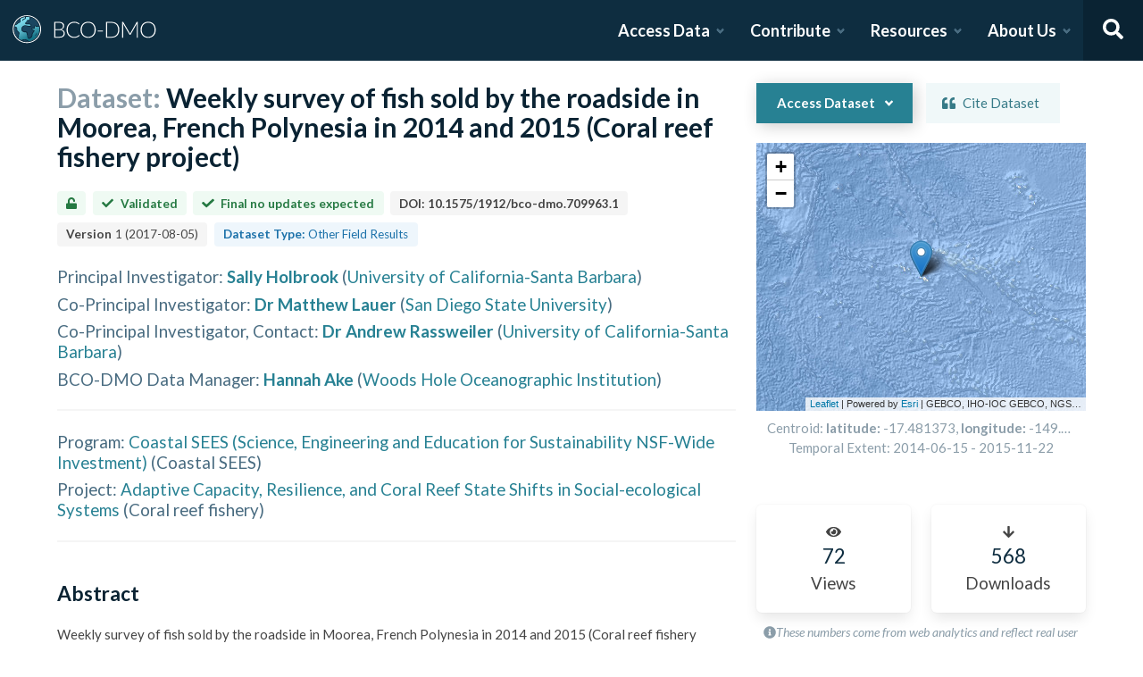

--- FILE ---
content_type: text/html; charset=utf-8
request_url: https://www.bco-dmo.org/dataset/709963
body_size: 23502
content:
<!DOCTYPE html><html lang="en"><head><meta charSet="utf-8"/><meta name="viewport" content="width=device-width, initial-scale=1"/><link rel="stylesheet" href="/_next/static/css/25b5ac988b69c4a6.css" data-precedence="next"/><link rel="stylesheet" href="/_next/static/css/a6f84c82ce130fad.css" data-precedence="next"/><link rel="stylesheet" href="/_next/static/css/f7ce5ed47d891399.css" data-precedence="next"/><link rel="stylesheet" href="/_next/static/css/f07ed7640274cbc5.css" data-precedence="next"/><link rel="preload" as="script" fetchPriority="low" href="/_next/static/chunks/webpack-5382653e40c9a8f3.js"/><script src="/_next/static/chunks/fd9d1056-34d751d67132bf3a.js" async=""></script><script src="/_next/static/chunks/2117-21e2f12718bb9cac.js" async=""></script><script src="/_next/static/chunks/main-app-be3d940aef6bd3eb.js" async=""></script><script src="/_next/static/chunks/e2799680-541c871d8bafd680.js" async=""></script><script src="/_next/static/chunks/4035-187f68ca241c9922.js" async=""></script><script src="/_next/static/chunks/7648-d75ba5d0281a849f.js" async=""></script><script src="/_next/static/chunks/5878-fa6e9cb918178805.js" async=""></script><script src="/_next/static/chunks/2653-025c4acf74a5af6c.js" async=""></script><script src="/_next/static/chunks/7444-45f95fb6f94ba99a.js" async=""></script><script src="/_next/static/chunks/9915-e1bb5e66a3f1de7e.js" async=""></script><script src="/_next/static/chunks/app/layout-a9914bbac58d98e3.js" async=""></script><link rel="preload" href="https://www.googletagmanager.com/gtag/js?id=G-7736ZYQVCG" as="script"/><title>BCO-DMO</title><meta name="description" content="The BCO-DMO resource catalog offers free and open access to publicly funded research products whose field of study are biological and chemical oceanography."/><script src="/_next/static/chunks/polyfills-42372ed130431b0a.js" noModule=""></script></head><body><nav id="header" class="navbar"><div class="navbar-brand"><a class="navbar-item" href="/"><img alt="BCO-DMO Logo" loading="lazy" width="164.033" height="41.25" decoding="async" data-nimg="1" style="color:transparent" src="/BCO-DMO-LogoNew.svg"/></a><a class="navbar-burger burger " role="button" data-target="navbar"><span></span><span></span><span></span></a></div><div id="navbar" class="navbar-menu "><div class="navbar-end"><div id="AccessDataDropdown" class="navbar-item has-dropdown "><a class="navbar-link">Access Data</a><div class="navbar-dropdown"><div class="navbar-dropdown-content"><div class="navbar-dropdown-wrap"><div class="navbar-dropdown-label"><strong><svg aria-hidden="true" focusable="false" data-prefix="fas" data-icon="database" class="svg-inline--fa fa-database fa-w-14 " role="img" xmlns="http://www.w3.org/2000/svg" viewBox="0 0 448 512"><path fill="currentColor" d="M448 73.143v45.714C448 159.143 347.667 192 224 192S0 159.143 0 118.857V73.143C0 32.857 100.333 0 224 0s224 32.857 224 73.143zM448 176v102.857C448 319.143 347.667 352 224 352S0 319.143 0 278.857V176c48.125 33.143 136.208 48.572 224 48.572S399.874 209.143 448 176zm0 160v102.857C448 479.143 347.667 512 224 512S0 479.143 0 438.857V336c48.125 33.143 136.208 48.572 224 48.572S399.874 369.143 448 336z"></path></svg></strong><span>ACCESS DATA</span></div><ul class="menu-list"><li class="is-primary"><a href="/search/dataset"><svg aria-hidden="true" focusable="false" data-prefix="fas" data-icon="search" class="svg-inline--fa fa-search fa-w-16 margin-right-1" role="img" xmlns="http://www.w3.org/2000/svg" viewBox="0 0 512 512"><path fill="currentColor" d="M505 442.7L405.3 343c-4.5-4.5-10.6-7-17-7H372c27.6-35.3 44-79.7 44-128C416 93.1 322.9 0 208 0S0 93.1 0 208s93.1 208 208 208c48.3 0 92.7-16.4 128-44v16.3c0 6.4 2.5 12.5 7 17l99.7 99.7c9.4 9.4 24.6 9.4 33.9 0l28.3-28.3c9.4-9.4 9.4-24.6.1-34zM208 336c-70.7 0-128-57.2-128-128 0-70.7 57.2-128 128-128 70.7 0 128 57.2 128 128 0 70.7-57.2 128-128 128z"></path></svg> <!-- -->Dataset Search</a></li><li><div class="nested dropdown is-hoverable"><div class="dropdown-trigger"><a><svg aria-hidden="true" focusable="false" data-prefix="fas" data-icon="database" class="svg-inline--fa fa-database fa-w-14 margin-right-1" role="img" xmlns="http://www.w3.org/2000/svg" viewBox="0 0 448 512"><path fill="currentColor" d="M448 73.143v45.714C448 159.143 347.667 192 224 192S0 159.143 0 118.857V73.143C0 32.857 100.333 0 224 0s224 32.857 224 73.143zM448 176v102.857C448 319.143 347.667 352 224 352S0 319.143 0 278.857V176c48.125 33.143 136.208 48.572 224 48.572S399.874 209.143 448 176zm0 160v102.857C448 479.143 347.667 512 224 512S0 479.143 0 438.857V336c48.125 33.143 136.208 48.572 224 48.572S399.874 369.143 448 336z"></path></svg> <!-- -->Browse Catalog<!-- --> <svg aria-hidden="true" focusable="false" data-prefix="fas" data-icon="angle-right" class="svg-inline--fa fa-angle-right fa-w-8 " role="img" xmlns="http://www.w3.org/2000/svg" viewBox="0 0 256 512"><path fill="currentColor" d="M224.3 273l-136 136c-9.4 9.4-24.6 9.4-33.9 0l-22.6-22.6c-9.4-9.4-9.4-24.6 0-33.9l96.4-96.4-96.4-96.4c-9.4-9.4-9.4-24.6 0-33.9L54.3 103c9.4-9.4 24.6-9.4 33.9 0l136 136c9.5 9.4 9.5 24.6.1 34z"></path></svg></a></div><div class="dropdown-menu dropdown-menu-long" id="dropdown-menu"><div class="dropdown-content"><a class="dropdown-item" href="/search/dataset">Datasets</a><a class="dropdown-item" href="/search/deployment">Deployments</a><a class="dropdown-item" href="/search/project">Projects</a><a class="dropdown-item" href="/search/program">Programs</a><a class="dropdown-item" href="/search/instrument">Instruments</a><a class="dropdown-item" href="/search/people">People</a><a class="dropdown-item" href="/search/parameter">Parameters</a><a class="dropdown-item" href="/search/award">Awards</a><a class="dropdown-item" href="/search/platform">Platforms</a><a class="dropdown-item" href="/search/publication">Related Publications</a><a class="dropdown-item" href="/search/affiliation">Affiliations</a><a class="dropdown-item" href="/search/funding">Funding</a></div></div></div></li><li class="is-primary"><a href="/how-to/access-and-reuse/database-search"><svg aria-hidden="true" focusable="false" data-prefix="fas" data-icon="info-circle" class="svg-inline--fa fa-info-circle fa-w-16 margin-right-1" role="img" xmlns="http://www.w3.org/2000/svg" viewBox="0 0 512 512"><path fill="currentColor" d="M256 8C119.043 8 8 119.083 8 256c0 136.997 111.043 248 248 248s248-111.003 248-248C504 119.083 392.957 8 256 8zm0 110c23.196 0 42 18.804 42 42s-18.804 42-42 42-42-18.804-42-42 18.804-42 42-42zm56 254c0 6.627-5.373 12-12 12h-88c-6.627 0-12-5.373-12-12v-24c0-6.627 5.373-12 12-12h12v-64h-12c-6.627 0-12-5.373-12-12v-24c0-6.627 5.373-12 12-12h64c6.627 0 12 5.373 12 12v100h12c6.627 0 12 5.373 12 12v24z"></path></svg> <span>Data Access Help</span></a></li></ul></div></div></div></div><div id="ContributeDataDropdown" class="navbar-item has-dropdown "><a class="navbar-link">Contribute</a><div class="navbar-dropdown"><div class="navbar-dropdown-content"><div class="navbar-dropdown-wrap"><div class="navbar-dropdown-label"><strong><svg aria-hidden="true" focusable="false" data-prefix="fas" data-icon="cloud-upload-alt" class="svg-inline--fa fa-cloud-upload-alt fa-w-20 " role="img" xmlns="http://www.w3.org/2000/svg" viewBox="0 0 640 512"><path fill="currentColor" d="M537.6 226.6c4.1-10.7 6.4-22.4 6.4-34.6 0-53-43-96-96-96-19.7 0-38.1 6-53.3 16.2C367 64.2 315.3 32 256 32c-88.4 0-160 71.6-160 160 0 2.7.1 5.4.2 8.1C40.2 219.8 0 273.2 0 336c0 79.5 64.5 144 144 144h368c70.7 0 128-57.3 128-128 0-61.9-44-113.6-102.4-125.4zM393.4 288H328v112c0 8.8-7.2 16-16 16h-48c-8.8 0-16-7.2-16-16V288h-65.4c-14.3 0-21.4-17.2-11.3-27.3l105.4-105.4c6.2-6.2 16.4-6.2 22.6 0l105.4 105.4c10.1 10.1 2.9 27.3-11.3 27.3z"></path></svg></strong><span>SUBMIT DATA</span></div><ul class="menu-list"><li><a href="https://submit.bco-dmo.org/welcome"><svg aria-hidden="true" focusable="false" data-prefix="fas" data-icon="folder-open" class="svg-inline--fa fa-folder-open fa-w-18 margin-right-1" role="img" xmlns="http://www.w3.org/2000/svg" viewBox="0 0 576 512"><path fill="currentColor" d="M572.694 292.093L500.27 416.248A63.997 63.997 0 0 1 444.989 448H45.025c-18.523 0-30.064-20.093-20.731-36.093l72.424-124.155A64 64 0 0 1 152 256h399.964c18.523 0 30.064 20.093 20.73 36.093zM152 224h328v-48c0-26.51-21.49-48-48-48H272l-64-64H48C21.49 64 0 85.49 0 112v278.046l69.077-118.418C86.214 242.25 117.989 224 152 224z"></path></svg>Register Your Project</a></li><li><a href="https://submit.bco-dmo.org/welcome"><svg aria-hidden="true" focusable="false" data-prefix="fas" data-icon="cloud-upload-alt" class="svg-inline--fa fa-cloud-upload-alt fa-w-20 margin-right-1" role="img" xmlns="http://www.w3.org/2000/svg" viewBox="0 0 640 512"><path fill="currentColor" d="M537.6 226.6c4.1-10.7 6.4-22.4 6.4-34.6 0-53-43-96-96-96-19.7 0-38.1 6-53.3 16.2C367 64.2 315.3 32 256 32c-88.4 0-160 71.6-160 160 0 2.7.1 5.4.2 8.1C40.2 219.8 0 273.2 0 336c0 79.5 64.5 144 144 144h368c70.7 0 128-57.3 128-128 0-61.9-44-113.6-102.4-125.4zM393.4 288H328v112c0 8.8-7.2 16-16 16h-48c-8.8 0-16-7.2-16-16V288h-65.4c-14.3 0-21.4-17.2-11.3-27.3l105.4-105.4c6.2-6.2 16.4-6.2 22.6 0l105.4 105.4c10.1 10.1 2.9 27.3-11.3 27.3z"></path></svg>Submit Data<!-- --> </a></li><li class="is-primary"><a href="/how-to/contribute"><span>Contribute Help</span><small>Data Submission Guidelines</small></a></li></ul></div></div></div></div><div id="ResourcesDropdown" class="navbar-item has-dropdown "><a class="navbar-link">Resources</a><div class="navbar-dropdown"><div class="navbar-dropdown-content"><div class="navbar-dropdown-wrap"><div class="navbar-dropdown-label"><strong><svg aria-hidden="true" focusable="false" data-prefix="fas" data-icon="book" class="svg-inline--fa fa-book fa-w-14 " role="img" xmlns="http://www.w3.org/2000/svg" viewBox="0 0 448 512"><path fill="currentColor" d="M448 360V24c0-13.3-10.7-24-24-24H96C43 0 0 43 0 96v320c0 53 43 96 96 96h328c13.3 0 24-10.7 24-24v-16c0-7.5-3.5-14.3-8.9-18.7-4.2-15.4-4.2-59.3 0-74.7 5.4-4.3 8.9-11.1 8.9-18.6zM128 134c0-3.3 2.7-6 6-6h212c3.3 0 6 2.7 6 6v20c0 3.3-2.7 6-6 6H134c-3.3 0-6-2.7-6-6v-20zm0 64c0-3.3 2.7-6 6-6h212c3.3 0 6 2.7 6 6v20c0 3.3-2.7 6-6 6H134c-3.3 0-6-2.7-6-6v-20zm253.4 250H96c-17.7 0-32-14.3-32-32 0-17.6 14.4-32 32-32h285.4c-1.9 17.1-1.9 46.9 0 64z"></path></svg></strong><span>RESOURCES</span></div><ul class="menu-list"><li class="is-primary"><a href="/how-to/prepare/data_management_plan">Data Management Plan</a></li><li class="is-primary"><a href="/how-to/prepare"><span>Prepare</span><small>General and topic specific data guidance</small></a></li><li><a href="/how-to/education-and-training">Education <!-- -->&amp;<!-- --> Training</a></li><li><a href="/how-to/frequently-asked-questions-faqs">FAQs</a></li><li><a href="/how-to">Documentation</a></li></ul></div></div></div></div><div id="AboutDropdown" class="navbar-item has-dropdown "><a class="navbar-link">About Us</a><div class="navbar-dropdown"><div class="navbar-dropdown-content"><div class="navbar-dropdown-wrap"><div class="navbar-dropdown-label"><strong><svg aria-hidden="true" focusable="false" data-prefix="fas" data-icon="info-circle" class="svg-inline--fa fa-info-circle fa-w-16 " role="img" xmlns="http://www.w3.org/2000/svg" viewBox="0 0 512 512"><path fill="currentColor" d="M256 8C119.043 8 8 119.083 8 256c0 136.997 111.043 248 248 248s248-111.003 248-248C504 119.083 392.957 8 256 8zm0 110c23.196 0 42 18.804 42 42s-18.804 42-42 42-42-18.804-42-42 18.804-42 42-42zm56 254c0 6.627-5.373 12-12 12h-88c-6.627 0-12-5.373-12-12v-24c0-6.627 5.373-12 12-12h12v-64h-12c-6.627 0-12-5.373-12-12v-24c0-6.627 5.373-12 12-12h64c6.627 0 12 5.373 12 12v100h12c6.627 0 12 5.373 12 12v24z"></path></svg></strong><span>ABOUT US</span></div><ul class="menu-list"><li><a target="_blank" rel="nopener noreferrer" href="https://blog.bco-dmo.org/">Blog</a></li><li><a href="/about">About BCO-DMO</a></li><li><a href="/team">Meet the Team</a></li><li><a href="/policies">Policies</a></li></ul></div></div></div></div><a class="navbar-item navbar-item-icon toggle-search"><svg aria-hidden="true" focusable="false" data-prefix="fas" data-icon="search" class="svg-inline--fa fa-search fa-w-16 " role="img" xmlns="http://www.w3.org/2000/svg" viewBox="0 0 512 512" style="margin:0 auto"><path fill="currentColor" d="M505 442.7L405.3 343c-4.5-4.5-10.6-7-17-7H372c27.6-35.3 44-79.7 44-128C416 93.1 322.9 0 208 0S0 93.1 0 208s93.1 208 208 208c48.3 0 92.7-16.4 128-44v16.3c0 6.4 2.5 12.5 7 17l99.7 99.7c9.4 9.4 24.6 9.4 33.9 0l28.3-28.3c9.4-9.4 9.4-24.6.1-34zM208 336c-70.7 0-128-57.2-128-128 0-70.7 57.2-128 128-128 70.7 0 128 57.2 128 128 0 70.7-57.2 128-128 128z"></path></svg></a><div class="navbar-search is-hidden"><div class="search-group"><input autofocus="" class="input" type="search" placeholder="Search all of BCO-DMO..." aria-label="Input for searching all of BCO-DMO" value=""/><button class="button is-primary" aria-label="Search all content"><svg aria-hidden="true" focusable="false" data-prefix="fas" data-icon="search" class="svg-inline--fa fa-search fa-w-16 " role="img" xmlns="http://www.w3.org/2000/svg" viewBox="0 0 512 512" style="margin:0 auto"><path fill="currentColor" d="M505 442.7L405.3 343c-4.5-4.5-10.6-7-17-7H372c27.6-35.3 44-79.7 44-128C416 93.1 322.9 0 208 0S0 93.1 0 208s93.1 208 208 208c48.3 0 92.7-16.4 128-44v16.3c0 6.4 2.5 12.5 7 17l99.7 99.7c9.4 9.4 24.6 9.4 33.9 0l28.3-28.3c9.4-9.4 9.4-24.6.1-34zM208 336c-70.7 0-128-57.2-128-128 0-70.7 57.2-128 128-128 70.7 0 128 57.2 128 128 0 70.7-57.2 128-128 128z"></path></svg></button></div></div></div></div></nav><!--$--><style>
          #nprogress {
            pointer-events: none;
          }

          #nprogress .bar {
            background: #278193;

            position: fixed;
            z-index: 1031;
            top: 0;
            left: 0;

            width: 100%;
            height: 4px;
          }

          /* Fancy blur effect */
          #nprogress .peg {
            display: block;
            position: absolute;
            right: 0px;
            width: 100px;
            height: 100%;
            box-shadow: 0 0 10px #278193, 0 0 5px #278193;
            opacity: 1.0;

            -webkit-transform: rotate(3deg) translate(0px, -4px);
                -ms-transform: rotate(3deg) translate(0px, -4px);
                    transform: rotate(3deg) translate(0px, -4px);
          }

          /* Remove these to get rid of the spinner */
          #nprogress .spinner {
            display: block;
            position: fixed;
            z-index: 1031;
            top: 15px;
            right: 15px;
          }

          #nprogress .spinner-icon {
            width: 18px;
            height: 18px;
            box-sizing: border-box;

            border: solid 2px transparent;
            border-top-color: #278193;
            border-left-color: #278193;
            border-radius: 50%;

            -webkit-animation: nprogress-spinner 400ms linear infinite;
                    animation: nprogress-spinner 400ms linear infinite;
          }

          .nprogress-custom-parent {
            overflow: hidden;
            position: relative;
          }

          .nprogress-custom-parent #nprogress .spinner,
          .nprogress-custom-parent #nprogress .bar {
            position: absolute;
          }

          @-webkit-keyframes nprogress-spinner {
            0%   { -webkit-transform: rotate(0deg); }
            100% { -webkit-transform: rotate(360deg); }
          }
          @keyframes nprogress-spinner {
            0%   { transform: rotate(0deg); }
            100% { transform: rotate(360deg); }
          }
        </style><!--/$--><div id="body"><!--$--> <!--/$--><div id="bodyLoading" style="display:none"><div class="page-loader-wrapper"><span class="loader is-size-5"></span><div class="fade-in-text-wrapper is-size-4"><span class="fade-in-text fade-in-text-1-5">Loading...</span><span class="fade-in-text fade-in-text-5-10">Still loading...</span><span class="fade-in-text fade-in-text-10">Hang on... This is taking longer than expected!</span></div></div></div><div id="bodyContent"><!--$--><!--$--><!--$?--><template id="B:0"></template><div class="page-loader-wrapper"><span class="loader is-size-5"></span><div class="fade-in-text-wrapper is-size-4"><span class="fade-in-text fade-in-text-1-5">Loading...</span><span class="fade-in-text fade-in-text-5-10">Still loading...</span><span class="fade-in-text fade-in-text-10">Hang on... This is taking longer than expected!</span></div></div><!--/$--><!--/$--><!--/$--></div></div><footer id="footer" class="footer"><div class="container"><div class="columns"><div class="column"><h4>Access Data</h4><ul><li><a href="/search/dataset">Dataset Search</a></li><li><a href="/search/dataset">Browse all Data</a></li><li><a href="/how-to/access-and-reuse/database-search">Access Data Help</a></li><li><a href="/how-to/access-and-reuse/bco-dmo-api">BCO-DMO API</a></li></ul></div><div class="column"><h4>Submit Data</h4><ul><li><a href="https://submit.bco-dmo.org/welcome">Submit Data</a></li><li><a href="https://submit.bco-dmo.org/welcome">Register your Project</a></li><li><a href="/how-to/prepare">Prepare</a></li><li><a href="/how-to/contribute">Submission Help</a></li></ul></div><div class="column"><h4>About Us</h4><ul><li><a href="/about">About BCO-DMO</a></li><li><a href="/team">Meet the Team</a></li><li><a href="/policies">Policies</a></li><li><a href="/products">Products</a></li></ul></div><div class="column"><h4>Resources</h4><ul><li><a href="/how-to/education-and-training">Education &amp; Training</a></li><li><a href="/how-to">Documentation</a></li><li><a href="/how-to/frequently-asked-questions-faqs">FAQs</a></li></ul></div></div></div></footer><div class="footer-bar"><div class="container"><div class="columns"><div class="column"><img alt="NSF Logo" loading="lazy" width="60" height="60" decoding="async" data-nimg="1" style="color:transparent" srcSet="/_next/image?url=%2FNSF-Logo.png&amp;w=64&amp;q=75 1x, /_next/image?url=%2FNSF-Logo.png&amp;w=128&amp;q=75 2x" src="/_next/image?url=%2FNSF-Logo.png&amp;w=128&amp;q=75"/><span>©2020 Biological and Chemical Oceanography Data Management Office.<br/>Funded by the U.S. National Science Foundation</span></div></div></div></div><script src="/_next/static/chunks/webpack-5382653e40c9a8f3.js" async=""></script><script>(self.__next_f=self.__next_f||[]).push([0]);self.__next_f.push([2,null])</script><script>self.__next_f.push([1,"1:HL[\"/_next/static/css/25b5ac988b69c4a6.css\",\"style\"]\n2:HL[\"/_next/static/css/a6f84c82ce130fad.css\",\"style\"]\n3:HL[\"/_next/static/css/f7ce5ed47d891399.css\",\"style\"]\n4:HL[\"/_next/static/css/f07ed7640274cbc5.css\",\"style\"]\n"])</script><script>self.__next_f.push([1,"5:I[12846,[],\"\"]\n8:I[4707,[],\"\"]\na:I[36423,[],\"\"]\nd:I[61060,[],\"\"]\n9:[\"id\",\"709963\",\"d\"]\ne:[]\n"])</script><script>self.__next_f.push([1,"0:[\"$\",\"$L5\",null,{\"buildId\":\"F_CxSJA3KhoYSnfIc5xdW\",\"assetPrefix\":\"\",\"urlParts\":[\"\",\"dataset\",\"709963\"],\"initialTree\":[\"\",{\"children\":[\"dataset\",{\"children\":[[\"id\",\"709963\",\"d\"],{\"children\":[\"__PAGE__\",{}]}]}]},\"$undefined\",\"$undefined\",true],\"initialSeedData\":[\"\",{\"children\":[\"dataset\",{\"children\":[[\"id\",\"709963\",\"d\"],{\"children\":[\"__PAGE__\",{},[[\"$L6\",\"$L7\",null],null],null]},[null,[\"$\",\"$L8\",null,{\"parallelRouterKey\":\"children\",\"segmentPath\":[\"children\",\"dataset\",\"children\",\"$9\",\"children\"],\"error\":\"$undefined\",\"errorStyles\":\"$undefined\",\"errorScripts\":\"$undefined\",\"template\":[\"$\",\"$La\",null,{}],\"templateStyles\":\"$undefined\",\"templateScripts\":\"$undefined\",\"notFound\":\"$undefined\",\"notFoundStyles\":\"$undefined\"}]],[[\"$\",\"div\",null,{\"className\":\"page-loader-wrapper\",\"children\":[[\"$\",\"span\",null,{\"className\":\"loader is-size-5\"}],[\"$\",\"div\",null,{\"className\":\"fade-in-text-wrapper is-size-4\",\"children\":[[\"$\",\"span\",null,{\"className\":\"fade-in-text fade-in-text-1-5\",\"children\":\"Loading...\"}],[\"$\",\"span\",null,{\"className\":\"fade-in-text fade-in-text-5-10\",\"children\":\"Still loading...\"}],[\"$\",\"span\",null,{\"className\":\"fade-in-text fade-in-text-10\",\"children\":\"Hang on... This is taking longer than expected!\"}]]}]]}],[],[]]]},[null,[\"$\",\"$L8\",null,{\"parallelRouterKey\":\"children\",\"segmentPath\":[\"children\",\"dataset\",\"children\"],\"error\":\"$undefined\",\"errorStyles\":\"$undefined\",\"errorScripts\":\"$undefined\",\"template\":[\"$\",\"$La\",null,{}],\"templateStyles\":\"$undefined\",\"templateScripts\":\"$undefined\",\"notFound\":\"$undefined\",\"notFoundStyles\":\"$undefined\"}]],[[\"$\",\"div\",null,{\"className\":\"page-loader-wrapper\",\"children\":[[\"$\",\"span\",null,{\"className\":\"loader is-size-5\"}],[\"$\",\"div\",null,{\"className\":\"fade-in-text-wrapper is-size-4\",\"children\":[[\"$\",\"span\",null,{\"className\":\"fade-in-text fade-in-text-1-5\",\"children\":\"Loading...\"}],[\"$\",\"span\",null,{\"className\":\"fade-in-text fade-in-text-5-10\",\"children\":\"Still loading...\"}],[\"$\",\"span\",null,{\"className\":\"fade-in-text fade-in-text-10\",\"children\":\"Hang on... This is taking longer than expected!\"}]]}]]}],[],[]]]},[[[[\"$\",\"link\",\"0\",{\"rel\":\"stylesheet\",\"href\":\"/_next/static/css/25b5ac988b69c4a6.css\",\"precedence\":\"next\",\"crossOrigin\":\"$undefined\"}],[\"$\",\"link\",\"1\",{\"rel\":\"stylesheet\",\"href\":\"/_next/static/css/a6f84c82ce130fad.css\",\"precedence\":\"next\",\"crossOrigin\":\"$undefined\"}],[\"$\",\"link\",\"2\",{\"rel\":\"stylesheet\",\"href\":\"/_next/static/css/f7ce5ed47d891399.css\",\"precedence\":\"next\",\"crossOrigin\":\"$undefined\"}],[\"$\",\"link\",\"3\",{\"rel\":\"stylesheet\",\"href\":\"/_next/static/css/f07ed7640274cbc5.css\",\"precedence\":\"next\",\"crossOrigin\":\"$undefined\"}]],\"$Lb\"],null],[[\"$\",\"div\",null,{\"className\":\"page-loader-wrapper\",\"children\":[[\"$\",\"span\",null,{\"className\":\"loader is-size-5\"}],[\"$\",\"div\",null,{\"className\":\"fade-in-text-wrapper is-size-4\",\"children\":[[\"$\",\"span\",null,{\"className\":\"fade-in-text fade-in-text-1-5\",\"children\":\"Loading...\"}],[\"$\",\"span\",null,{\"className\":\"fade-in-text fade-in-text-5-10\",\"children\":\"Still loading...\"}],[\"$\",\"span\",null,{\"className\":\"fade-in-text fade-in-text-10\",\"children\":\"Hang on... This is taking longer than expected!\"}]]}]]}],[],[]]],\"couldBeIntercepted\":false,\"initialHead\":[null,\"$Lc\"],\"globalErrorComponent\":\"$d\",\"missingSlots\":\"$We\"}]\n"])</script><script>self.__next_f.push([1,"c:[[\"$\",\"meta\",\"0\",{\"name\":\"viewport\",\"content\":\"width=device-width, initial-scale=1\"}],[\"$\",\"meta\",\"1\",{\"charSet\":\"utf-8\"}],[\"$\",\"title\",\"2\",{\"children\":\"BCO-DMO\"}],[\"$\",\"meta\",\"3\",{\"name\":\"description\",\"content\":\"The BCO-DMO resource catalog offers free and open access to publicly funded research products whose field of study are biological and chemical oceanography.\"}]]\n6:null\n"])</script><script>self.__next_f.push([1,"f:I[88291,[\"4439\",\"static/chunks/e2799680-541c871d8bafd680.js\",\"4035\",\"static/chunks/4035-187f68ca241c9922.js\",\"7648\",\"static/chunks/7648-d75ba5d0281a849f.js\",\"5878\",\"static/chunks/5878-fa6e9cb918178805.js\",\"2653\",\"static/chunks/2653-025c4acf74a5af6c.js\",\"7444\",\"static/chunks/7444-45f95fb6f94ba99a.js\",\"9915\",\"static/chunks/9915-e1bb5e66a3f1de7e.js\",\"3185\",\"static/chunks/app/layout-a9914bbac58d98e3.js\"],\"Analytics\"]\n10:I[78075,[\"4439\",\"static/chunks/e2799680-541c871d8bafd680.js\",\"4035\",\"static/chunks/4035-187f68ca241c9922.js\",\"7648\",\"static/chunks/7648-d75ba5d0281a849f.js\",\"5878\",\"static/chunks/5878-fa6e9cb918178805.js\",\"2653\",\"static/chunks/2653-025c4acf74a5af6c.js\",\"7444\",\"static/chunks/7444-45f95fb6f94ba99a.js\",\"9915\",\"static/chunks/9915-e1bb5e66a3f1de7e.js\",\"3185\",\"static/chunks/app/layout-a9914bbac58d98e3.js\"],\"default\"]\n11:I[14888,[\"4439\",\"static/chunks/e2799680-541c871d8bafd680.js\",\"4035\",\"static/chunks/4035-187f68ca241c9922.js\",\"7648\",\"static/chunks/7648-d75ba5d0281a849f.js\",\"5878\",\"static/chunks/5878-fa6e9cb918178805.js\",\"2653\",\"static/chunks/2653-025c4acf74a5af6c.js\",\"7444\",\"static/chunks/7444-45f95fb6f94ba99a.js\",\"9915\",\"static/chunks/9915-e1bb5e66a3f1de7e.js\",\"3185\",\"static/chunks/app/layout-a9914bbac58d98e3.js\"],\"GoogleAnalytics\"]\nb:[\"$\",\"html\",null,{\"lang\":\"en\",\"children\":[[\"$\",\"body\",null,{\"children\":[[\"$\",\"$Lf\",null,{}],[\"$\",\"$L10\",null,{\"user\":{\"expires_at\":0,\"orcid\":\"\",\"name\":\"\",\"safeList\":false,\"error\":\"Missing user cookie.\"},\"alerts\":[],\"children\":[\"$\",\"$L8\",null,{\"parallelRouterKey\":\"children\",\"segmentPath\":[\"children\"],\"error\":\"$undefined\",\"errorStyles\":\"$undefined\",\"errorScripts\":\"$undefined\",\"template\":[\"$\",\"$La\",null,{}],\"templateStyles\":\"$undefined\",\"templateScripts\":\"$undefined\",\"notFound\":[[\"$\",\"title\",null,{\"children\":\"404: This page could not be found.\"}],[\"$\",\"div\",null,{\"style\":{\"fontFamily\":\"system-ui,\\\"Segoe UI\\\",Roboto,Helvetica,Arial,sans-serif,\\\"Apple Color Emoji\\\",\\\"Segoe UI Emoji\\\"\",\"height\":\"100vh\",\"textAlign\":\"center\",\"display\":\"flex\",\"flexDirection\":\"column\",\"alignItems\":\""])</script><script>self.__next_f.push([1,"center\",\"justifyContent\":\"center\"},\"children\":[\"$\",\"div\",null,{\"children\":[[\"$\",\"style\",null,{\"dangerouslySetInnerHTML\":{\"__html\":\"body{color:#000;background:#fff;margin:0}.next-error-h1{border-right:1px solid rgba(0,0,0,.3)}@media (prefers-color-scheme:dark){body{color:#fff;background:#000}.next-error-h1{border-right:1px solid rgba(255,255,255,.3)}}\"}}],[\"$\",\"h1\",null,{\"className\":\"next-error-h1\",\"style\":{\"display\":\"inline-block\",\"margin\":\"0 20px 0 0\",\"padding\":\"0 23px 0 0\",\"fontSize\":24,\"fontWeight\":500,\"verticalAlign\":\"top\",\"lineHeight\":\"49px\"},\"children\":\"404\"}],[\"$\",\"div\",null,{\"style\":{\"display\":\"inline-block\"},\"children\":[\"$\",\"h2\",null,{\"style\":{\"fontSize\":14,\"fontWeight\":400,\"lineHeight\":\"49px\",\"margin\":0},\"children\":\"This page could not be found.\"}]}]]}]}]],\"notFoundStyles\":[]}]}]]}],[\"$\",\"$L11\",null,{\"gaId\":\"G-7736ZYQVCG\"}]]}]\n"])</script><script>self.__next_f.push([1,"12:I[53401,[\"4439\",\"static/chunks/e2799680-541c871d8bafd680.js\",\"4035\",\"static/chunks/4035-187f68ca241c9922.js\",\"1519\",\"static/chunks/1519-241ea71dbbd97a4d.js\",\"9110\",\"static/chunks/9110-d6c4c433ca4266da.js\",\"5878\",\"static/chunks/5878-fa6e9cb918178805.js\",\"1550\",\"static/chunks/1550-44647d73c199ff08.js\",\"3401\",\"static/chunks/3401-8396091e2b628122.js\",\"5936\",\"static/chunks/app/dataset/%5Bid%5D/page-e0dae06a2b82a69a.js\"],\"default\"]\n13:T55b,\u003cp\u003eEach Sunday morning from June 2014 through November 2015, an observer surveyed fish being sold along the roadside on the island of Moorea.  On each survey date, the observer drove along the ring road which circles the islands along the shoreline, stopping to interview anyone selling fish by the road.  With the permission of the seller, the observer photographed the fish for sale, which were typically presented on strings hanging from large racks. The observer also asked a series of questions to the seller about how the fish were caught.\u003c/p\u003e\n\u003cp\u003eParticipation in this survey was voluntary, and so the catch reported here does not represent a complete sample of fish being sold by the roadside. A single observer performed all surveys, so a few Sundays in this period were not sampled because of logistical constraints\u003c/p\u003e\n\u003cp\u003eFish in each photograph were identified to the highest taxonomic resolution possible, often to species but usually at least genus. The size of each fish was estimated by drawing a line from nose to tail and then comparing the length of that line to the length of a 0.5 m sizing bar that was included in each photograph. Image analyses were performed in the computer program “imageJ” (Rasband, NIH) and species identities and sizes have been merged together with the survey responses of the fish sellers in the data set provided.\u003c/p\u003e\n14:Tdaf,"])</script><script>self.__next_f.push([1,"Description from NSF award abstract:\nThis project will assess resilience in a coral reef social-ecological system. Over the last several decades, reefs around the Pacific island of Mo'orea, French Polynesia, have consistently reassembled to coral dominance after being impacted by major perturbations. Resilience to disturbance is a key component of coastal sustainability, as it maintains the reefs in a state capable of providing critical ecosystem services. The resilience of reefs in Mo'orea is particularly striking, given that coral reefs in many regions have experienced abrupt and potentially irreversible shifts from a coral dominated state, with complex structure and a rich fish community, to a macroalgae dominated state with fewer fish. This project will contribute to more sustainable management of coral reefs by identifying pathways that confer resilience, highlighting emerging vulnerabilities, and suggesting policy initiatives in areas such as integrated coastal zone management and sustainable development planning. An integrative social and natural science approach will be employed that addresses place-based questions about resilience, sustainability and adaptive capacity of coastal systems. A framework will be developed for addressing more complex questions about the Moorea social-ecological system, and this will provide a model for the integration of ecology and social science in other coastal systems. Research results will be disseminated broadly through stakeholder workshops, and graduate students will be engaged in all aspects of the work.\nWhile the dynamics of state shifts are fundamental to understanding the resilience and long-term sustainability of coral reef social-ecological systems, the interplay between anthropogenic and ecological feedbacks is poorly understood in these systems. Systems with high population densities, widespread coastal development and intense resource exploitation typically show declines in the critical adaptive capacities that underpin resilience to local environmental variability. However, Moorea has maintained its resilience despite rapid development. This project will explore how the complex feedbacks in the Mo'orea coral reef social-ecological system maintain its capacity to withstand large-scale ecological disturbances. The study will involve interdisciplinary collaboration between social and natural scientists. Anthropological fieldwork focusing on the human dimensions of coral reef use, traditional governance, and indigenous ecological knowledge, will document how local communities perceive, respond to, and manage changes in ecosystem state. Ecological models will describe the dynamics of coral, algal and fish communities, including the feedbacks that make these communities susceptible to abrupt shifts in ecosystem state. These components will be integrated in a systems modeling framework that includes feedbacks both within and between the human and natural communities, quantitatively modeling how humans change their behavior as a function of ecosystem state and how the ecosystem is affected in turn by human activities. A key objective is to bridge the gap between data collected by social scientists and the dynamic ecosystem models developed by ecologists, as this is crucial to understanding the resilience and long-term sustainability of coastal social-ecological systems worldwide.\nThis project is supported under NSF's Coastal SEES (Science, Engineering and Education for Sustainability) program."])</script><script>self.__next_f.push([1,"15:T3516,"])</script><script>self.__next_f.push([1,"{\"@context\":{\"@vocab\":\"https://schema.org/\",\"spdx\":\"http://spdx.org/rdf/terms#\"},\"@id\":\"https://www.bco-dmo.org/dataset/709963\",\"url\":\"https://www.bco-dmo.org/dataset/709963\",\"@type\":\"Dataset\",\"name\":\"Weekly survey of fish sold by the roadside in Moorea, French Polynesia in 2014 and 2015 (Coral reef fishery project)\",\"alternateName\":\"Fish roadside surveys 2014-2015\",\"abstract\":\"Weekly survey of fish sold by the roadside in Moorea, French Polynesia in 2014 and 2015 (Coral reef fishery project)\",\"description\":\"\u003cp\u003eThis dataset\u0026nbsp;includes the results of a survey on fish sold by the roadside in\u0026nbsp;Moorea, French Polynesia, administered in 2014-2015 at Papetoi, Haapiti, and Afareaitu.\u003c/p\u003e\\r\\n\",\"isAccessibleForFree\":true,\"sameAs\":[\"https://doi.org/10.1575/1912/bco-dmo.709963.1\"],\"identifier\":{\"@type\":\"PropertyValue\",\"@id\":\"https://doi.org/10.1575/1912/bco-dmo.709963.1\",\"propertyID\":\"https://registry.identifiers.org/registry/doi\",\"value\":\"doi:10.1575/1912/bco-dmo.709963.1\",\"url\":\"https://doi.org/10.1575/1912/bco-dmo.709963.1\"},\"datePublished\":\"2017-08-05\",\"keywords\":\"oceans\",\"creator\":{\"@list\":[{\"@type\":\"Person\",\"name\":\"Sally Holbrook\",\"url\":\"https://www.bco-dmo.org/person/51537\",\"identifier\":{\"@id\":\"https://orcid.org/0000-0002-3015-3484\",\"@type\":\"PropertyValue\",\"propertyID\":\"https://registry.identifiers.org/registry/orcid\",\"value\":\"orcid:0000-0002-3015-3484\",\"url\":\"https://orcid.org/0000-0002-3015-3484\"}},{\"@type\":\"Person\",\"name\":\"Dr Matthew Lauer\",\"url\":\"https://www.bco-dmo.org/person/568854\"},{\"@type\":\"Person\",\"name\":\"Dr Andrew Rassweiler\",\"url\":\"https://www.bco-dmo.org/person/568849\"}]},\"version\":\"1\",\"license\":[\"https://creativecommons.org/licenses/by/4.0/\",\"https://spdx.org/licenses/CC-BY-4.0\"],\"temporalCoverage\":\"2014-06-15/2015-11-22\",\"spatialCoverage\":{\"@type\":\"Place\",\"geo\":{\"@type\":\"GeoShape\",\"box\":\"-17.481373 -149.842572 -17.481373 -149.842572\",\"polygon\":\"-17.481373,-149.842572 -17.481373,-149.842572 -17.481373,-149.842572 -17.481373,-149.842572 -17.481373,-149.842572\"},\"additionalProperty\":[{\"@id\":\"http://www.opengis.net/def/crs/OGC/1.3/CRS84\",\"@type\":\"PropertyValue\",\"propertyID\":\"http://dbpedia.org/resource/Spatial_reference_system\",\"name\":\"Spatial Reference System\",\"value\":\"http://www.opengis.net/def/crs/OGC/1.3/CRS84\"},{\"@type\":\"PropertyValue\",\"additionalType\":\"http://www.wikidata.org/entity/Q4018860\",\"propertyID\":\"WKT\",\"name\":\"Well-Known Text\",\"value\":\"POLYGON ((-149.842572 -17.481373, -149.842572 -17.481373, -149.842572 -17.481373, -149.842572 -17.481373, -149.842572 -17.481373))\"}]},\"publisher\":{\"@id\":\"https://www.bco-dmo.org\",\"@type\":\"Organization\",\"name\":\"Biological and Chemical Data Management Office\",\"alternateName\":\"BCO-DMO\",\"url\":\"https://www.bco-dmo.org\",\"sameAs\":\"http://www.re3data.org/repository/r3d100000012\"},\"provider\":{\"@id\":\"https://www.bco-dmo.org\"},\"includedInDataCatalog\":{\"@id\":\"https://www.bco-dmo.org/search/dataset\"},\"producer\":[{\"@type\":\"ResearchProject\",\"name\":\"Adaptive Capacity, Resilience, and Coral Reef State Shifts in Social-ecological Systems\",\"alternateName\":\"Coral reef fishery\",\"description\":\"Description from NSF award abstract:\\nThis project will assess resilience in a coral reef social-ecological system. Over the last several decades, reefs around the Pacific island of Mo'orea, French Polynesia, have consistently reassembled to coral dominance after being impacted by major perturbations. Resilience to disturbance is a key component of coastal sustainability, as it maintains the reefs in a state capable of providing critical ecosystem services. The resilience of reefs in Mo'orea is particularly striking, given that coral reefs in many regions have experienced abrupt and potentially irreversible shifts from a coral dominated state, with complex structure and a rich fish community, to a macroalgae dominated state with fewer fish. This project will contribute to more sustainable management of coral reefs by identifying pathways that confer resilience, highlighting emerging vulnerabilities, and suggesting policy initiatives in areas such as integrated coastal zone management and sustainable development planning. An integrative social and natural science approach will be employed that addresses place-based questions about resilience, sustainability and adaptive capacity of coastal systems. A framework will be developed for addressing more complex questions about the Moorea social-ecological system, and this will provide a model for the integration of ecology and social science in other coastal systems. Research results will be disseminated broadly through stakeholder workshops, and graduate students will be engaged in all aspects of the work.\\nWhile the dynamics of state shifts are fundamental to understanding the resilience and long-term sustainability of coral reef social-ecological systems, the interplay between anthropogenic and ecological feedbacks is poorly understood in these systems. Systems with high population densities, widespread coastal development and intense resource exploitation typically show declines in the critical adaptive capacities that underpin resilience to local environmental variability. However, Moorea has maintained its resilience despite rapid development. This project will explore how the complex feedbacks in the Mo'orea coral reef social-ecological system maintain its capacity to withstand large-scale ecological disturbances. The study will involve interdisciplinary collaboration between social and natural scientists. Anthropological fieldwork focusing on the human dimensions of coral reef use, traditional governance, and indigenous ecological knowledge, will document how local communities perceive, respond to, and manage changes in ecosystem state. Ecological models will describe the dynamics of coral, algal and fish communities, including the feedbacks that make these communities susceptible to abrupt shifts in ecosystem state. These components will be integrated in a systems modeling framework that includes feedbacks both within and between the human and natural communities, quantitatively modeling how humans change their behavior as a function of ecosystem state and how the ecosystem is affected in turn by human activities. A key objective is to bridge the gap between data collected by social scientists and the dynamic ecosystem models developed by ecologists, as this is crucial to understanding the resilience and long-term sustainability of coastal social-ecological systems worldwide.\\nThis project is supported under NSF's Coastal SEES (Science, Engineering and Education for Sustainability) program.\\n\",\"url\":\"https://www.bco-dmo.org/project/568846\"}],\"distribution\":[{\"@type\":\"DataDownload\",\"contentUrl\":\"https://datadocs.bco-dmo.org/file/933joQ5CmN9YWE/roadside_survey.csv\",\"encodingFormat\":\"text/csv\",\"contentSize\":\"1.23 MB\",\"creativeWorkStatus\":\"In Review\"}],\"subjectOf\":[{\"@type\":\"DataDownload\",\"name\":\"ISO 19115-2 (NOAA Profile)\",\"contentUrl\":\"https://www.bco-dmo.org/dataset/709963/iso\",\"encodingFormat\":[\"http://www.isotc211.org/2005/gmd-noaa\",\"application/xml\"],\"encodesCreativeWork\":\"https://www.bco-dmo.org/dataset/709963\",\"creativeWorkStatus\":\"In Review\",\"about\":\"https://www.bco-dmo.org/dataset/709963\"}],\"variableMeasured\":[{\"@type\":\"PropertyValue\",\"name\":\"survey_event\",\"description\":\"\u003cp\u003eSerial number identifying the survey event (a rack of fish being photographed on a particular day\u003c/p\u003e\",\"unitText\":\"unitless\",\"alternateName\":\"event code\",\"disambiguatingDescription\":\"\u003cp\u003ean abbreviation code describing the sampling event type and sequence number, e.g. CTD001, TM001, MULVFS_01, MOCNESS_01\u003c/p\u003e\\n\"},{\"@type\":\"PropertyValue\",\"name\":\"date\",\"description\":\"\u003cp\u003eDate of sampling event; YYYY/MM/DD\u003c/p\u003e\",\"unitText\":\"unitless\",\"propertyID\":\"http://vocab.nerc.ac.uk/collection/P01/current/ADATAA01/\",\"disambiguatingDescription\":\"\u003cp\u003edate; generally reported in GMT as YYYYMMDD (year; month; day); also as MMDD (month; day); EqPac dates are local Hawaii time. ISO_Date format is YYYY-MM-DD (\u003ca href=\\\"http://www.iso.org/iso/home/standards/iso8601.htm\\\" target=\\\"_blank\\\"\u003ehttp://www.iso.org/iso/home/standards/iso8601.htm\u003c/a\u003e)\u003c/p\u003e\\n\"},{\"@type\":\"PropertyValue\",\"name\":\"genus\",\"description\":\"\u003cp\u003eGenus of fish observed; Some fish were identified only to family. In such cases the family name was entered in the genus column with the suffix _fam. So Carangidae_fam indicates the fish was in the family Carangidae but the genus could not be identified from the photo. Some fish could only be identified as one of two or more genera. In these cases the following codes were used: Acan_Cten = either Acanthurus or Ctenochaetus; Calo_Scar = either Calotomus or Scarus; Chlor_Scar = either Chlorurus or Scarus\u003c/p\u003e\",\"unitText\":\"unitless\",\"disambiguatingDescription\":\"\u003cp\u003etaxonomic genus of organism\u003c/p\u003e\\n\"},{\"@type\":\"PropertyValue\",\"name\":\"species\",\"description\":\"\u003cp\u003eSpecies of fish observed (or \\\"unidentified if species unknown\\\")\u003c/p\u003e\",\"unitText\":\"unitless\",\"disambiguatingDescription\":\"\u003cp\u003ea taxonomic binomial that consists of a genus name followed by the species name of an organism\u003c/p\u003e\\n\"},{\"@type\":\"PropertyValue\",\"name\":\"length\",\"description\":\"\u003cp\u003eLength of fish (nose to tail) in cm. Blank cells indicate that length could not be obtained (typically because the fish was obscured)\u003c/p\u003e\",\"unitText\":\"centimeters\",\"disambiguatingDescription\":\"\u003cp\u003eLength is a one-dimensional extent equal to the distance between two points.\u003c/p\u003e\\n\"},{\"@type\":\"PropertyValue\",\"name\":\"location_sold\",\"description\":\"\u003cp\u003eThe location of the seller (Community within the island of Morea)\u003c/p\u003e\",\"unitText\":\"unitless\",\"alternateName\":\"region\",\"disambiguatingDescription\":\"\u003cp\u003egeographical area of sampling\u003c/p\u003e\\n\"},{\"@type\":\"PropertyValue\",\"name\":\"location_caught\",\"description\":\"\u003cp\u003eThe location of the seller reports the fish were caught\u003c/p\u003e\",\"unitText\":\"unitless\",\"alternateName\":\"region\",\"disambiguatingDescription\":\"\u003cp\u003egeographical area of sampling\u003c/p\u003e\\n\"},{\"@type\":\"PropertyValue\",\"name\":\"habitat_caught\",\"description\":\"\u003cp\u003eThe primary habitat in which the seller reports the fish were caught\u003c/p\u003e\",\"unitText\":\"unitless\",\"alternateName\":\"site_descrip\",\"disambiguatingDescription\":\"\u003cp\u003eDescription or characteristics of a sampling site\u003c/p\u003e\\n\"},{\"@type\":\"PropertyValue\",\"name\":\"gear_1\",\"description\":\"\u003cp\u003ePrimary gear used in fishing\u003c/p\u003e\",\"unitText\":\"unitless\",\"alternateName\":\"sampling_method\",\"disambiguatingDescription\":\"\u003cp\u003eMethod used to collect sample.\u003c/p\u003e\\n\"},{\"@type\":\"PropertyValue\",\"name\":\"gear_2\",\"description\":\"\u003cp\u003eAdditional gear used (if any)\u003c/p\u003e\",\"unitText\":\"unitless\",\"alternateName\":\"sampling_method\",\"disambiguatingDescription\":\"\u003cp\u003eMethod used to collect sample.\u003c/p\u003e\\n\"},{\"@type\":\"PropertyValue\",\"name\":\"gear_3\",\"description\":\"\u003cp\u003eAdditional gear used (if any)\u003c/p\u003e\",\"unitText\":\"unitless\",\"alternateName\":\"sampling_method\",\"disambiguatingDescription\":\"\u003cp\u003eMethod used to collect sample.\u003c/p\u003e\\n\"},{\"@type\":\"PropertyValue\",\"name\":\"boat_type\",\"description\":\"\u003cp\u003eBoat type\u003c/p\u003e\",\"unitText\":\"unitless\",\"alternateName\":\"brief_desc\",\"disambiguatingDescription\":\"\u003cp\u003ebrief description, open ended, specific to the data set in which it appears\u003c/p\u003e\\n\"},{\"@type\":\"PropertyValue\",\"name\":\"motor\",\"description\":\"\u003cp\u003eDoes the boat have a motor? (Y/N)\u003c/p\u003e\",\"unitText\":\"unitless\"},{\"@type\":\"PropertyValue\",\"name\":\"crew\",\"description\":\"\u003cp\u003eNumber of crew on the fishing trip\u003c/p\u003e\",\"unitText\":\"unitless\"},{\"@type\":\"PropertyValue\",\"name\":\"departure_time\",\"description\":\"\u003cp\u003eTime fishing started; HH:MM\u003c/p\u003e\",\"unitText\":\"unitless\",\"propertyID\":\"http://vocab.nerc.ac.uk/collection/P01/current/AHMSAA01/\",\"alternateName\":\"time\",\"disambiguatingDescription\":\"\u003cp\u003eTime GMT defined as HHMM; time of day; generally reported in GMT as HHMM (hours and minutes) but may also be HH.H (decimal hours) or HHMMSS (hours; minutes and seconds); in EqPac time is reported as Hawaii local time\u003c/p\u003e\\n\"},{\"@type\":\"PropertyValue\",\"name\":\"hours_fishing\",\"description\":\"\u003cp\u003eDuration of fishing\u003c/p\u003e\",\"unitText\":\"hours\",\"alternateName\":\"duration\",\"disambiguatingDescription\":\"\u003cp\u003eDuration of treatment, observation or sampling\u003c/p\u003e\\n\"},{\"@type\":\"PropertyValue\",\"name\":\"is_seller_the_fisher\",\"description\":\"\u003cp\u003eIdentifies whether the person being interviewed caught the fish (Y/N)\u003c/p\u003e\",\"unitText\":\"unitless\"},{\"@type\":\"PropertyValue\",\"name\":\"gender\",\"description\":\"\u003cp\u003eGender of seller\u003c/p\u003e\",\"unitText\":\"unitless\"},{\"@type\":\"PropertyValue\",\"name\":\"average_fishing_days_per_week\",\"description\":\"\u003cp\u003eDays the seller reports fishing per week on average\u003c/p\u003e\",\"unitText\":\"days\",\"alternateName\":\"days\",\"disambiguatingDescription\":\"\u003cp\u003eDays as in days spent sampling or days post treatment for sampling\u003c/p\u003e\\n\"}],\"funding\":[{\"@type\":\"MonetaryGrant\",\"url\":\"https://www.bco-dmo.org/award/568845\",\"name\":\"OCE-1325652\",\"funder\":{\"@type\":\"FundingAgency\",\"name\":\"NSF Division of Ocean Sciences\",\"identifier\":{\"@id\":\"https://doi.org/10.13039/100000141\",\"@type\":\"PropertyValue\",\"propertyID\":\"https://registry.identifiers.org/registry/doi\",\"value\":\"doi:10.13039/100000141\",\"url\":\"https://doi.org/10.13039/100000141\"},\"alternateName\":\"NSF OCE\"},\"sameAs\":\"https://www.nsf.gov/awardsearch/show-award?AWD_ID=1325652\"},{\"@type\":\"MonetaryGrant\",\"url\":\"https://www.bco-dmo.org/award/568852\",\"name\":\"OCE-1325554\",\"funder\":{\"@type\":\"FundingAgency\",\"name\":\"NSF Division of Ocean Sciences\",\"identifier\":{\"@id\":\"https://doi.org/10.13039/100000141\",\"@type\":\"PropertyValue\",\"propertyID\":\"https://registry.identifiers.org/registry/doi\",\"value\":\"doi:10.13039/100000141\",\"url\":\"https://doi.org/10.13039/100000141\"},\"alternateName\":\"NSF OCE\"},\"sameAs\":\"https://www.nsf.gov/awardsearch/show-award?AWD_ID=1325554\"}]}"])</script><script>self.__next_f.push([1,"7:[\"$\",\"$L12\",null,{\"dataset\":{\"_id\":\"709963\",\"description\":\"\u003cp\u003eThis dataset includes the results of a survey on fish sold by the roadside in Moorea, French Polynesia, administered in 2014-2015 at Papetoi, Haapiti, and Afareaitu.\u003c/p\u003e\\n\",\"problem\":\"\",\"acquisition\":\"$13\",\"processing\":\"\u003cp\u003eData have been inspected and outliers checked. The location_sold variable has been standardized to the level of an administrative commune (location_caught remains in the form that the seller reported it).  Fish that could not be identified at least to family have been omitted from the data.\u003c/p\u003e\\n\u003cp\u003e\u003cstrong\u003eBCO-DMO Processing notes:\u003c/strong\u003e\u003cbr /\u003e\\n- added conventional header with dataset name, PI name, version date\u003cbr /\u003e\\n- modified parameter names to conform with BCO-DMO naming conventions\u003cbr /\u003e\\n- replaced blank cells with nd (no data)\u003cbr /\u003e\\n- removed apostrophes and replaced spaces with underscores\u003cbr /\u003e\\n- converted date format from mm/dd/yy to yyyy/mm/dd\u003c/p\u003e\\n\",\"bcodmoProcessing\":\"\",\"title\":\"Weekly survey of fish sold by the roadside in Moorea, French Polynesia in 2014 and 2015 (Coral reef fishery project)\",\"nickname\":\"Fish roadside surveys 2014-2015\",\"dataUrl\":\"\",\"currentState\":\"Final no updates expected\",\"currentStateId\":\"7\",\"validated\":true,\"restricted\":false,\"version\":\"1\",\"version_date\":\"2017-08-05T04:00:00.000Z\",\"abstract\":\"Weekly survey of fish sold by the roadside in Moorea, French Polynesia in 2014 and 2015 (Coral reef fishery project)\",\"citation\":\"Holbrook, S., Lauer, M., Rassweiler, A. (2017) Weekly survey of fish sold by the roadside in Moorea, French Polynesia in 2014 and 2015 (Coral reef fishery project). Biological and Chemical Oceanography Data Management Office (BCO-DMO). (Version 1) Version Date 2017-08-05 [if applicable, indicate subset used]. doi:10.1575/1912/bco-dmo.709963.1 [access date]\",\"citationParts\":{\"identifier\":\"doi:10.1575/1912/bco-dmo.709963.1\",\"versionDate\":\"2017-08-05\",\"versionId\":\"1\",\"year\":\"2017\",\"title\":\"Weekly survey of fish sold by the roadside in Moorea, French Polynesia in 2014 and 2015 (Coral reef fishery project)\",\"authors\":\"Holbrook, S., Lauer, M., Rassweiler, A.\",\"publisher\":\"Biological and Chemical Oceanography Data Management Office (BCO-DMO).\"},\"doi\":\"10.1575/1912/bco-dmo.709963.1\",\"release_date\":null,\"field_dataset_location\":\"\",\"temporal_extent\":{\"start\":\"2014-06-15T04:00:00.000Z\",\"end\":\"2015-11-22T05:00:00.000Z\"},\"temporal\":{\"resolution\":\"time:unitDay\",\"type\":\"time:Interval\",\"start\":{\"value\":\"1402804800\",\"label\":\"2014-06-15\"},\"end\":{\"value\":\"1448168400\",\"label\":\"2015-11-22\"}},\"spatial_extent\":{\"shape\":\"point\",\"center\":{\"latitude\":-17.481373,\"longitude\":-149.842572},\"wkt\":\"\u003chttp://www.opengis.net/def/crs/OGC/1.3/CRS84\u003e POINT (-149.842572 -17.481373)\",\"north\":0,\"east\":0,\"south\":0,\"west\":0},\"dataset_type\":[\"Other Field Results\"],\"keywords\":[\"oceans\"],\"data_files\":[{\"id\":\"901711\",\"title\":\"roadside_survey.csv\",\"url\":\"https://datadocs.bco-dmo.org/dataset/709963/file/933joQ5CmN9YWE/roadside_survey.csv\",\"showTableUrl\":\"https://www.bco-dmo.org/dataset/709963/data/view/901711\",\"description\":\"Primary data file for dataset ID 709963\",\"filename\":\"roadside_survey.csv\",\"bytesize\":1294075,\"checksum\":{\"value\":\"23b00c9324036d51c1eb3e233c4e2f92\",\"Algorithm\":{\"_id\":\"190\",\"name\":\"MD5\"}},\"mimetype\":\"text/csv\",\"fileType\":{\"_id\":\"192\",\"name\":\"Comma Separated Values (.csv)\"},\"isErddap\":\"bcodmo_dataset_709963\",\"date\":\"\",\"isPublicDuringEmbargo\":false,\"primaryDataFile\":true,\"showTable\":true,\"restricted\":false}],\"supplemental_files\":[],\"roles\":[{\"role\":{\"_id\":\"138\",\"name\":\"Principal Investigator\"},\"performedBy\":{\"_id\":\"51537\",\"name\":\"Sally Holbrook\"},\"performedAtOrganization\":{\"_id\":\"76\",\"name\":\"University of California-Santa Barbara\"}},{\"role\":{\"_id\":\"140\",\"name\":\"Co-Principal Investigator\"},\"performedBy\":{\"_id\":\"568854\",\"name\":\"Dr Matthew Lauer\"},\"performedAtOrganization\":{\"_id\":\"73\",\"name\":\"San Diego State University\"}},{\"role\":{\"_id\":\"140\",\"name\":\"Co-Principal Investigator\"},\"performedBy\":{\"_id\":\"568849\",\"name\":\"Dr Andrew Rassweiler\"},\"performedAtOrganization\":{\"_id\":\"76\",\"name\":\"University of California-Santa Barbara\"}},{\"role\":{\"_id\":\"133\",\"name\":\"Contact\"},\"performedBy\":{\"_id\":\"568849\",\"name\":\"Dr Andrew Rassweiler\"},\"performedAtOrganization\":{\"_id\":\"76\",\"name\":\"University of California-Santa Barbara\"}},{\"role\":{\"_id\":\"145\",\"name\":\"BCO-DMO Data Manager\"},\"performedBy\":{\"_id\":\"650173\",\"name\":\"Hannah Ake\"},\"performedAtOrganization\":{\"_id\":\"191\",\"name\":\"Woods Hole Oceanographic Institution\"}}],\"deployments\":[{\"_id\":\"676116\",\"name\":\"Lauer_2014\",\"synonyms\":[],\"dates\":{\"start\":\"2014-01-01T00:00:00.000Z\",\"end\":\"2015-12-31T00:00:00.000Z\"},\"platform\":{\"_id\":\"676115\",\"name\":\"Moorea\"},\"chiefScientists\":[]}],\"funding\":[{\"_id\":\"568845\",\"name\":\"OCE-1325652\",\"fundingSource\":{\"_id\":\"355\",\"name\":\"NSF Division of Ocean Sciences\"},\"url\":\"https://www.nsf.gov/awardsearch/show-award?AWD_ID=1325652\"},{\"_id\":\"568852\",\"name\":\"OCE-1325554\",\"fundingSource\":{\"_id\":\"355\",\"name\":\"NSF Division of Ocean Sciences\"},\"url\":\"https://www.nsf.gov/awardsearch/show-award?AWD_ID=1325554\"}],\"instruments\":[],\"parameters\":[{\"_id\":\"709977\",\"name\":\"survey_event\",\"format\":\"\",\"frictionlessType\":\"\",\"description\":\"\u003cp\u003eSerial number identifying the survey event (a rack of fish being photographed on a particular day\u003c/p\u003e\",\"units\":{\"_id\":\"\",\"name\":\"unitless\"},\"type\":{\"_id\":\"1683\",\"name\":\"event code\",\"description\":\"\u003cp\u003ean abbreviation code describing the sampling event type and sequence number, e.g. CTD001, TM001, MULVFS_01, MOCNESS_01\u003c/p\u003e\"}},{\"_id\":\"709978\",\"name\":\"date\",\"format\":\"\",\"frictionlessType\":\"\",\"description\":\"\u003cp\u003eDate of sampling event; YYYY/MM/DD\u003c/p\u003e\",\"units\":{\"_id\":\"\",\"name\":\"unitless\"},\"type\":{\"_id\":\"1070\",\"name\":\"date\",\"description\":\"\u003cp\u003edate; generally reported in GMT as YYYYMMDD (year; month; day); also as MMDD (month; day); EqPac dates are local Hawaii time. ISO_Date format is YYYY-MM-DD (\u003ca href=\\\"http://www.iso.org/iso/home/standards/iso8601.htm\\\" target=\\\"_blank\\\"\u003ehttp://www.iso.org/iso/home/standards/iso8601.htm\u003c/a\u003e)\u003c/p\u003e\"}},{\"_id\":\"709979\",\"name\":\"genus\",\"format\":\"\",\"frictionlessType\":\"\",\"description\":\"\u003cp\u003eGenus of fish observed; Some fish were identified only to family. In such cases the family name was entered in the genus column with the suffix _fam. So Carangidae_fam indicates the fish was in the family Carangidae but the genus could not be identified from the photo. Some fish could only be identified as one of two or more genera. In these cases the following codes were used: Acan_Cten = either Acanthurus or Ctenochaetus; Calo_Scar = either Calotomus or Scarus; Chlor_Scar = either Chlorurus or Scarus\u003c/p\u003e\",\"units\":{\"_id\":\"\",\"name\":\"unitless\"},\"type\":{\"_id\":\"2009\",\"name\":\"genus\",\"description\":\"\u003cp\u003etaxonomic genus of organism\u003c/p\u003e\"}},{\"_id\":\"709980\",\"name\":\"species\",\"format\":\"\",\"frictionlessType\":\"\",\"description\":\"\u003cp\u003eSpecies of fish observed (or \\\"unidentified if species unknown\\\")\u003c/p\u003e\",\"units\":{\"_id\":\"\",\"name\":\"unitless\"},\"type\":{\"_id\":\"976\",\"name\":\"species\",\"description\":\"\u003cp\u003ea taxonomic binomial that consists of a genus name followed by the species name of an organism\u003c/p\u003e\"}},{\"_id\":\"709981\",\"name\":\"length\",\"format\":\"\",\"frictionlessType\":\"\",\"description\":\"\u003cp\u003eLength of fish (nose to tail) in cm. Blank cells indicate that length could not be obtained (typically because the fish was obscured)\u003c/p\u003e\",\"units\":{\"_id\":\"\",\"name\":\"centimeters\"},\"type\":{\"_id\":\"1097\",\"name\":\"length\",\"description\":\"\u003cp\u003eLength is a one-dimensional extent equal to the distance between two points.\u003c/p\u003e\"}},{\"_id\":\"709982\",\"name\":\"location_sold\",\"format\":\"\",\"frictionlessType\":\"\",\"description\":\"\u003cp\u003eThe location of the seller (Community within the island of Morea)\u003c/p\u003e\",\"units\":{\"_id\":\"\",\"name\":\"unitless\"},\"type\":{\"_id\":\"952\",\"name\":\"region\",\"description\":\"\u003cp\u003egeographical area of sampling\u003c/p\u003e\"}},{\"_id\":\"709983\",\"name\":\"location_caught\",\"format\":\"\",\"frictionlessType\":\"\",\"description\":\"\u003cp\u003eThe location of the seller reports the fish were caught\u003c/p\u003e\",\"units\":{\"_id\":\"\",\"name\":\"unitless\"},\"type\":{\"_id\":\"952\",\"name\":\"region\",\"description\":\"\u003cp\u003egeographical area of sampling\u003c/p\u003e\"}},{\"_id\":\"709984\",\"name\":\"habitat_caught\",\"format\":\"\",\"frictionlessType\":\"\",\"description\":\"\u003cp\u003eThe primary habitat in which the seller reports the fish were caught\u003c/p\u003e\",\"units\":{\"_id\":\"\",\"name\":\"unitless\"},\"type\":{\"_id\":\"1740\",\"name\":\"site_descrip\",\"description\":\"\u003cp\u003eDescription or characteristics of a sampling site\u003c/p\u003e\"}},{\"_id\":\"709985\",\"name\":\"gear_1\",\"format\":\"\",\"frictionlessType\":\"\",\"description\":\"\u003cp\u003ePrimary gear used in fishing\u003c/p\u003e\",\"units\":{\"_id\":\"\",\"name\":\"unitless\"},\"type\":{\"_id\":\"1868\",\"name\":\"sampling_method\",\"description\":\"\u003cp\u003eMethod used to collect sample.\u003c/p\u003e\"}},{\"_id\":\"709986\",\"name\":\"gear_2\",\"format\":\"\",\"frictionlessType\":\"\",\"description\":\"\u003cp\u003eAdditional gear used (if any)\u003c/p\u003e\",\"units\":{\"_id\":\"\",\"name\":\"unitless\"},\"type\":{\"_id\":\"1868\",\"name\":\"sampling_method\",\"description\":\"\u003cp\u003eMethod used to collect sample.\u003c/p\u003e\"}},{\"_id\":\"709987\",\"name\":\"gear_3\",\"format\":\"\",\"frictionlessType\":\"\",\"description\":\"\u003cp\u003eAdditional gear used (if any)\u003c/p\u003e\",\"units\":{\"_id\":\"\",\"name\":\"unitless\"},\"type\":{\"_id\":\"1868\",\"name\":\"sampling_method\",\"description\":\"\u003cp\u003eMethod used to collect sample.\u003c/p\u003e\"}},{\"_id\":\"709988\",\"name\":\"boat_type\",\"format\":\"\",\"frictionlessType\":\"\",\"description\":\"\u003cp\u003eBoat type\u003c/p\u003e\",\"units\":{\"_id\":\"\",\"name\":\"unitless\"},\"type\":{\"_id\":\"759\",\"name\":\"brief_desc\",\"description\":\"\u003cp\u003ebrief description, open ended, specific to the data set in which it appears\u003c/p\u003e\"}},{\"_id\":\"709989\",\"name\":\"motor\",\"format\":\"\",\"frictionlessType\":\"\",\"description\":\"\u003cp\u003eDoes the boat have a motor? (Y/N)\u003c/p\u003e\",\"units\":{\"_id\":\"\",\"name\":\"unitless\"},\"type\":{\"_id\":\"1073\",\"name\":\"no_bcodmo_term\",\"description\":\"\u003cp\u003eAn association with a community-wide standard parameter has not yet been made.\u003c/p\u003e\"}},{\"_id\":\"709990\",\"name\":\"crew\",\"format\":\"\",\"frictionlessType\":\"\",\"description\":\"\u003cp\u003eNumber of crew on the fishing trip\u003c/p\u003e\",\"units\":{\"_id\":\"\",\"name\":\"unitless\"},\"type\":{\"_id\":\"1073\",\"name\":\"no_bcodmo_term\",\"description\":\"\u003cp\u003eAn association with a community-wide standard parameter has not yet been made.\u003c/p\u003e\"}},{\"_id\":\"709991\",\"name\":\"departure_time\",\"format\":\"\",\"frictionlessType\":\"\",\"description\":\"\u003cp\u003eTime fishing started; HH:MM\u003c/p\u003e\",\"units\":{\"_id\":\"\",\"name\":\"unitless\"},\"type\":{\"_id\":\"1075\",\"name\":\"time\",\"description\":\"\u003cp\u003eTime GMT defined as HHMM; time of day; generally reported in GMT as HHMM (hours and minutes) but may also be HH.H (decimal hours) or HHMMSS (hours; minutes and seconds); in EqPac time is reported as Hawaii local time\u003c/p\u003e\"}},{\"_id\":\"709992\",\"name\":\"hours_fishing\",\"format\":\"\",\"frictionlessType\":\"\",\"description\":\"\u003cp\u003eDuration of fishing\u003c/p\u003e\",\"units\":{\"_id\":\"\",\"name\":\"hours\"},\"type\":{\"_id\":\"555754\",\"name\":\"duration\",\"description\":\"\u003cp\u003eDuration of treatment, observation or sampling\u003c/p\u003e\"}},{\"_id\":\"709993\",\"name\":\"is_seller_the_fisher\",\"format\":\"\",\"frictionlessType\":\"\",\"description\":\"\u003cp\u003eIdentifies whether the person being interviewed caught the fish (Y/N)\u003c/p\u003e\",\"units\":{\"_id\":\"\",\"name\":\"unitless\"},\"type\":{\"_id\":\"1073\",\"name\":\"no_bcodmo_term\",\"description\":\"\u003cp\u003eAn association with a community-wide standard parameter has not yet been made.\u003c/p\u003e\"}},{\"_id\":\"709994\",\"name\":\"gender\",\"format\":\"\",\"frictionlessType\":\"\",\"description\":\"\u003cp\u003eGender of seller\u003c/p\u003e\",\"units\":{\"_id\":\"\",\"name\":\"unitless\"},\"type\":{\"_id\":\"1073\",\"name\":\"no_bcodmo_term\",\"description\":\"\u003cp\u003eAn association with a community-wide standard parameter has not yet been made.\u003c/p\u003e\"}},{\"_id\":\"709995\",\"name\":\"average_fishing_days_per_week\",\"format\":\"\",\"frictionlessType\":\"\",\"description\":\"\u003cp\u003eDays the seller reports fishing per week on average\u003c/p\u003e\",\"units\":{\"_id\":\"\",\"name\":\"days\"},\"type\":{\"_id\":\"473067\",\"name\":\"days\",\"description\":\"\u003cp\u003eDays as in days spent sampling or days post treatment for sampling\u003c/p\u003e\"}}],\"related_publications\":[],\"related_datasets\":[],\"services\":[{\"grouping\":\"\",\"items\":[{\"name\":\"View Data\",\"description\":\"An in-browser view of the primary tabular data file\",\"url\":\"https://www.bco-dmo.org/dataset/709963/data/view\",\"contentType\":\"text/html\",\"actionType\":\"view\"}]},{\"grouping\":\"ERDDAP\",\"items\":[{\"name\":\"SUBSET DATA\",\"description\":\"\",\"url\":\"https://erddap.bco-dmo.org/erddap/tabledap/bcodmo_dataset_709963.html\",\"contentType\":\"text/html\",\"actionType\":\"tool\"},{\"name\":\"VIEW TABLE\",\"description\":\"\",\"url\":\"https://erddap.bco-dmo.org/erddap/tabledap/bcodmo_dataset_709963.htmlTable\",\"contentType\":\"text/html\",\"actionType\":\"view\"},{\"name\":\"CSV\",\"description\":\"\",\"url\":\"https://erddap.bco-dmo.org/erddap/tabledap/bcodmo_dataset_709963.csv\",\"contentType\":\"text/csv\",\"actionType\":\"download\"},{\"name\":\"TSV\",\"description\":\"\",\"url\":\"https://erddap.bco-dmo.org/erddap/tabledap/bcodmo_dataset_709963.tsv\",\"contentType\":\"text/tsv\",\"actionType\":\"download\"},{\"name\":\"MATLAB\",\"description\":\"\",\"url\":\"https://erddap.bco-dmo.org/erddap/tabledap/bcodmo_dataset_709963.mat\",\"contentType\":\"text/x-matlab\",\"actionType\":\"download\"},{\"name\":\"netCDF\",\"description\":\"\",\"url\":\"https://erddap.bco-dmo.org/erddap/tabledap/bcodmo_dataset_709963.nc\",\"contentType\":\"application/x-netcdf\",\"actionType\":\"download\"}]},{\"grouping\":\"Metadata\",\"items\":[{\"name\":\"HTML\",\"description\":\"A simple HTML page of the dataset metadata\",\"url\":\"https://www.bco-dmo.org/dataset/709963/description\",\"contentType\":\"text/html\",\"actionType\":\"view\"},{\"name\":\"PDF\",\"description\":\"A PDF of the  HTML dataset metadata\",\"url\":\"https://www.bco-dmo.org/dataset/709963/Dataset_description.pdf\",\"contentType\":\"application/pdf\",\"actionType\":\"download\"},{\"name\":\"ISO 19115-2 (NOAA Profile)\",\"description\":\"\",\"url\":\"https://www.bco-dmo.org/dataset/709963/iso\",\"contentType\":\"application/xml\",\"actionType\":\"download\"}]}],\"programs\":[{\"_id\":\"554959\",\"name\":\"Coastal SEES (Science, Engineering and Education for Sustainability NSF-Wide Investment)\",\"acronym\":\"Coastal SEES\"}],\"projects\":[{\"_id\":\"568846\",\"name\":\"Adaptive Capacity, Resilience, and Coral Reef State Shifts in Social-ecological Systems\",\"acronym\":\"Coral reef fishery\",\"description\":\"$14\"}],\"archives\":[{\"id_value\":\"10.1575/1912/bco-dmo.709963.1\",\"url\":\"https://doi.org/10.1575/1912/bco-dmo.709963.1\",\"date_assigned\":\"2019-03-20\",\"version_date\":\"2017-08-05\",\"archiver\":\"Marine Biological Laboratory/Woods Hole Oceanographic Institution Library (MBLWHOI DLA)\",\"archiver_id\":\"272\"}],\"license\":{\"uri\":\"https://creativecommons.org/licenses/by/4.0/\",\"spdxUri\":\"https://spdx.org/licenses/CC-BY-4.0\"},\"metrics\":{\"views\":{\"count\":72},\"downloads\":{\"count\":568}}},\"jsonld\":\"$15\",\"error\":null}]\n"])</script><script src="/_next/static/chunks/1519-241ea71dbbd97a4d.js" async=""></script><script src="/_next/static/chunks/9110-d6c4c433ca4266da.js" async=""></script><script src="/_next/static/chunks/1550-44647d73c199ff08.js" async=""></script><script src="/_next/static/chunks/3401-8396091e2b628122.js" async=""></script><script src="/_next/static/chunks/app/dataset/%5Bid%5D/page-e0dae06a2b82a69a.js" async=""></script><div hidden id="S:0"><script type="application/ld+json">{"@context":{"@vocab":"https://schema.org/","spdx":"http://spdx.org/rdf/terms#"},"@id":"https://www.bco-dmo.org/dataset/709963","url":"https://www.bco-dmo.org/dataset/709963","@type":"Dataset","name":"Weekly survey of fish sold by the roadside in Moorea, French Polynesia in 2014 and 2015 (Coral reef fishery project)","alternateName":"Fish roadside surveys 2014-2015","abstract":"Weekly survey of fish sold by the roadside in Moorea, French Polynesia in 2014 and 2015 (Coral reef fishery project)","description":"<p>This dataset&nbsp;includes the results of a survey on fish sold by the roadside in&nbsp;Moorea, French Polynesia, administered in 2014-2015 at Papetoi, Haapiti, and Afareaitu.</p>\r\n","isAccessibleForFree":true,"sameAs":["https://doi.org/10.1575/1912/bco-dmo.709963.1"],"identifier":{"@type":"PropertyValue","@id":"https://doi.org/10.1575/1912/bco-dmo.709963.1","propertyID":"https://registry.identifiers.org/registry/doi","value":"doi:10.1575/1912/bco-dmo.709963.1","url":"https://doi.org/10.1575/1912/bco-dmo.709963.1"},"datePublished":"2017-08-05","keywords":"oceans","creator":{"@list":[{"@type":"Person","name":"Sally Holbrook","url":"https://www.bco-dmo.org/person/51537","identifier":{"@id":"https://orcid.org/0000-0002-3015-3484","@type":"PropertyValue","propertyID":"https://registry.identifiers.org/registry/orcid","value":"orcid:0000-0002-3015-3484","url":"https://orcid.org/0000-0002-3015-3484"}},{"@type":"Person","name":"Dr Matthew Lauer","url":"https://www.bco-dmo.org/person/568854"},{"@type":"Person","name":"Dr Andrew Rassweiler","url":"https://www.bco-dmo.org/person/568849"}]},"version":"1","license":["https://creativecommons.org/licenses/by/4.0/","https://spdx.org/licenses/CC-BY-4.0"],"temporalCoverage":"2014-06-15/2015-11-22","spatialCoverage":{"@type":"Place","geo":{"@type":"GeoShape","box":"-17.481373 -149.842572 -17.481373 -149.842572","polygon":"-17.481373,-149.842572 -17.481373,-149.842572 -17.481373,-149.842572 -17.481373,-149.842572 -17.481373,-149.842572"},"additionalProperty":[{"@id":"http://www.opengis.net/def/crs/OGC/1.3/CRS84","@type":"PropertyValue","propertyID":"http://dbpedia.org/resource/Spatial_reference_system","name":"Spatial Reference System","value":"http://www.opengis.net/def/crs/OGC/1.3/CRS84"},{"@type":"PropertyValue","additionalType":"http://www.wikidata.org/entity/Q4018860","propertyID":"WKT","name":"Well-Known Text","value":"POLYGON ((-149.842572 -17.481373, -149.842572 -17.481373, -149.842572 -17.481373, -149.842572 -17.481373, -149.842572 -17.481373))"}]},"publisher":{"@id":"https://www.bco-dmo.org","@type":"Organization","name":"Biological and Chemical Data Management Office","alternateName":"BCO-DMO","url":"https://www.bco-dmo.org","sameAs":"http://www.re3data.org/repository/r3d100000012"},"provider":{"@id":"https://www.bco-dmo.org"},"includedInDataCatalog":{"@id":"https://www.bco-dmo.org/search/dataset"},"producer":[{"@type":"ResearchProject","name":"Adaptive Capacity, Resilience, and Coral Reef State Shifts in Social-ecological Systems","alternateName":"Coral reef fishery","description":"Description from NSF award abstract:\nThis project will assess resilience in a coral reef social-ecological system. Over the last several decades, reefs around the Pacific island of Mo'orea, French Polynesia, have consistently reassembled to coral dominance after being impacted by major perturbations. Resilience to disturbance is a key component of coastal sustainability, as it maintains the reefs in a state capable of providing critical ecosystem services. The resilience of reefs in Mo'orea is particularly striking, given that coral reefs in many regions have experienced abrupt and potentially irreversible shifts from a coral dominated state, with complex structure and a rich fish community, to a macroalgae dominated state with fewer fish. This project will contribute to more sustainable management of coral reefs by identifying pathways that confer resilience, highlighting emerging vulnerabilities, and suggesting policy initiatives in areas such as integrated coastal zone management and sustainable development planning. An integrative social and natural science approach will be employed that addresses place-based questions about resilience, sustainability and adaptive capacity of coastal systems. A framework will be developed for addressing more complex questions about the Moorea social-ecological system, and this will provide a model for the integration of ecology and social science in other coastal systems. Research results will be disseminated broadly through stakeholder workshops, and graduate students will be engaged in all aspects of the work.\nWhile the dynamics of state shifts are fundamental to understanding the resilience and long-term sustainability of coral reef social-ecological systems, the interplay between anthropogenic and ecological feedbacks is poorly understood in these systems. Systems with high population densities, widespread coastal development and intense resource exploitation typically show declines in the critical adaptive capacities that underpin resilience to local environmental variability. However, Moorea has maintained its resilience despite rapid development. This project will explore how the complex feedbacks in the Mo'orea coral reef social-ecological system maintain its capacity to withstand large-scale ecological disturbances. The study will involve interdisciplinary collaboration between social and natural scientists. Anthropological fieldwork focusing on the human dimensions of coral reef use, traditional governance, and indigenous ecological knowledge, will document how local communities perceive, respond to, and manage changes in ecosystem state. Ecological models will describe the dynamics of coral, algal and fish communities, including the feedbacks that make these communities susceptible to abrupt shifts in ecosystem state. These components will be integrated in a systems modeling framework that includes feedbacks both within and between the human and natural communities, quantitatively modeling how humans change their behavior as a function of ecosystem state and how the ecosystem is affected in turn by human activities. A key objective is to bridge the gap between data collected by social scientists and the dynamic ecosystem models developed by ecologists, as this is crucial to understanding the resilience and long-term sustainability of coastal social-ecological systems worldwide.\nThis project is supported under NSF's Coastal SEES (Science, Engineering and Education for Sustainability) program.\n","url":"https://www.bco-dmo.org/project/568846"}],"distribution":[{"@type":"DataDownload","contentUrl":"https://datadocs.bco-dmo.org/file/933joQ5CmN9YWE/roadside_survey.csv","encodingFormat":"text/csv","contentSize":"1.23 MB","creativeWorkStatus":"In Review"}],"subjectOf":[{"@type":"DataDownload","name":"ISO 19115-2 (NOAA Profile)","contentUrl":"https://www.bco-dmo.org/dataset/709963/iso","encodingFormat":["http://www.isotc211.org/2005/gmd-noaa","application/xml"],"encodesCreativeWork":"https://www.bco-dmo.org/dataset/709963","creativeWorkStatus":"In Review","about":"https://www.bco-dmo.org/dataset/709963"}],"variableMeasured":[{"@type":"PropertyValue","name":"survey_event","description":"<p>Serial number identifying the survey event (a rack of fish being photographed on a particular day</p>","unitText":"unitless","alternateName":"event code","disambiguatingDescription":"<p>an abbreviation code describing the sampling event type and sequence number, e.g. CTD001, TM001, MULVFS_01, MOCNESS_01</p>\n"},{"@type":"PropertyValue","name":"date","description":"<p>Date of sampling event; YYYY/MM/DD</p>","unitText":"unitless","propertyID":"http://vocab.nerc.ac.uk/collection/P01/current/ADATAA01/","disambiguatingDescription":"<p>date; generally reported in GMT as YYYYMMDD (year; month; day); also as MMDD (month; day); EqPac dates are local Hawaii time. ISO_Date format is YYYY-MM-DD (<a href=\"http://www.iso.org/iso/home/standards/iso8601.htm\" target=\"_blank\">http://www.iso.org/iso/home/standards/iso8601.htm</a>)</p>\n"},{"@type":"PropertyValue","name":"genus","description":"<p>Genus of fish observed; Some fish were identified only to family. In such cases the family name was entered in the genus column with the suffix _fam. So Carangidae_fam indicates the fish was in the family Carangidae but the genus could not be identified from the photo. Some fish could only be identified as one of two or more genera. In these cases the following codes were used: Acan_Cten = either Acanthurus or Ctenochaetus; Calo_Scar = either Calotomus or Scarus; Chlor_Scar = either Chlorurus or Scarus</p>","unitText":"unitless","disambiguatingDescription":"<p>taxonomic genus of organism</p>\n"},{"@type":"PropertyValue","name":"species","description":"<p>Species of fish observed (or \"unidentified if species unknown\")</p>","unitText":"unitless","disambiguatingDescription":"<p>a taxonomic binomial that consists of a genus name followed by the species name of an organism</p>\n"},{"@type":"PropertyValue","name":"length","description":"<p>Length of fish (nose to tail) in cm. Blank cells indicate that length could not be obtained (typically because the fish was obscured)</p>","unitText":"centimeters","disambiguatingDescription":"<p>Length is a one-dimensional extent equal to the distance between two points.</p>\n"},{"@type":"PropertyValue","name":"location_sold","description":"<p>The location of the seller (Community within the island of Morea)</p>","unitText":"unitless","alternateName":"region","disambiguatingDescription":"<p>geographical area of sampling</p>\n"},{"@type":"PropertyValue","name":"location_caught","description":"<p>The location of the seller reports the fish were caught</p>","unitText":"unitless","alternateName":"region","disambiguatingDescription":"<p>geographical area of sampling</p>\n"},{"@type":"PropertyValue","name":"habitat_caught","description":"<p>The primary habitat in which the seller reports the fish were caught</p>","unitText":"unitless","alternateName":"site_descrip","disambiguatingDescription":"<p>Description or characteristics of a sampling site</p>\n"},{"@type":"PropertyValue","name":"gear_1","description":"<p>Primary gear used in fishing</p>","unitText":"unitless","alternateName":"sampling_method","disambiguatingDescription":"<p>Method used to collect sample.</p>\n"},{"@type":"PropertyValue","name":"gear_2","description":"<p>Additional gear used (if any)</p>","unitText":"unitless","alternateName":"sampling_method","disambiguatingDescription":"<p>Method used to collect sample.</p>\n"},{"@type":"PropertyValue","name":"gear_3","description":"<p>Additional gear used (if any)</p>","unitText":"unitless","alternateName":"sampling_method","disambiguatingDescription":"<p>Method used to collect sample.</p>\n"},{"@type":"PropertyValue","name":"boat_type","description":"<p>Boat type</p>","unitText":"unitless","alternateName":"brief_desc","disambiguatingDescription":"<p>brief description, open ended, specific to the data set in which it appears</p>\n"},{"@type":"PropertyValue","name":"motor","description":"<p>Does the boat have a motor? (Y/N)</p>","unitText":"unitless"},{"@type":"PropertyValue","name":"crew","description":"<p>Number of crew on the fishing trip</p>","unitText":"unitless"},{"@type":"PropertyValue","name":"departure_time","description":"<p>Time fishing started; HH:MM</p>","unitText":"unitless","propertyID":"http://vocab.nerc.ac.uk/collection/P01/current/AHMSAA01/","alternateName":"time","disambiguatingDescription":"<p>Time GMT defined as HHMM; time of day; generally reported in GMT as HHMM (hours and minutes) but may also be HH.H (decimal hours) or HHMMSS (hours; minutes and seconds); in EqPac time is reported as Hawaii local time</p>\n"},{"@type":"PropertyValue","name":"hours_fishing","description":"<p>Duration of fishing</p>","unitText":"hours","alternateName":"duration","disambiguatingDescription":"<p>Duration of treatment, observation or sampling</p>\n"},{"@type":"PropertyValue","name":"is_seller_the_fisher","description":"<p>Identifies whether the person being interviewed caught the fish (Y/N)</p>","unitText":"unitless"},{"@type":"PropertyValue","name":"gender","description":"<p>Gender of seller</p>","unitText":"unitless"},{"@type":"PropertyValue","name":"average_fishing_days_per_week","description":"<p>Days the seller reports fishing per week on average</p>","unitText":"days","alternateName":"days","disambiguatingDescription":"<p>Days as in days spent sampling or days post treatment for sampling</p>\n"}],"funding":[{"@type":"MonetaryGrant","url":"https://www.bco-dmo.org/award/568845","name":"OCE-1325652","funder":{"@type":"FundingAgency","name":"NSF Division of Ocean Sciences","identifier":{"@id":"https://doi.org/10.13039/100000141","@type":"PropertyValue","propertyID":"https://registry.identifiers.org/registry/doi","value":"doi:10.13039/100000141","url":"https://doi.org/10.13039/100000141"},"alternateName":"NSF OCE"},"sameAs":"https://www.nsf.gov/awardsearch/show-award?AWD_ID=1325652"},{"@type":"MonetaryGrant","url":"https://www.bco-dmo.org/award/568852","name":"OCE-1325554","funder":{"@type":"FundingAgency","name":"NSF Division of Ocean Sciences","identifier":{"@id":"https://doi.org/10.13039/100000141","@type":"PropertyValue","propertyID":"https://registry.identifiers.org/registry/doi","value":"doi:10.13039/100000141","url":"https://doi.org/10.13039/100000141"},"alternateName":"NSF OCE"},"sameAs":"https://www.nsf.gov/awardsearch/show-award?AWD_ID=1325554"}]}</script><section class="margin-bot-3 margin-top-1"><div class="container"><div class="columns is-multiline"><div class="column is-two-thirds-desktop is-full-tablet"><h1 class="title is-spaced"><span class="has-text-grey">Dataset: </span>Weekly survey of fish sold by the roadside in Moorea, French Polynesia in 2014 and 2015 (Coral reef fishery project)</h1><div class="tags"><span class="tag is-success is-light" data-tooltip-content="Unrestricted" data-tooltip-id="restrictedTooltip"><svg aria-hidden="true" focusable="false" data-prefix="fas" data-icon="unlock" class="svg-inline--fa fa-unlock fa-w-14 " role="img" xmlns="http://www.w3.org/2000/svg" viewBox="0 0 448 512"><path fill="currentColor" d="M400 256H152V152.9c0-39.6 31.7-72.5 71.3-72.9 40-.4 72.7 32.1 72.7 72v16c0 13.3 10.7 24 24 24h32c13.3 0 24-10.7 24-24v-16C376 68 307.5-.3 223.5 0 139.5.3 72 69.5 72 153.5V256H48c-26.5 0-48 21.5-48 48v160c0 26.5 21.5 48 48 48h352c26.5 0 48-21.5 48-48V304c0-26.5-21.5-48-48-48z"></path></svg></span><span class="tag is-light is-success" title="The data originator has given final validation for dataset edits."><svg aria-hidden="true" focusable="false" data-prefix="fas" data-icon="check" class="svg-inline--fa fa-check fa-w-16 " role="img" xmlns="http://www.w3.org/2000/svg" viewBox="0 0 512 512" style="margin-right:0.5rem"><path fill="currentColor" d="M173.898 439.404l-166.4-166.4c-9.997-9.997-9.997-26.206 0-36.204l36.203-36.204c9.997-9.998 26.207-9.998 36.204 0L192 312.69 432.095 72.596c9.997-9.997 26.207-9.997 36.204 0l36.203 36.204c9.997 9.997 9.997 26.206 0 36.204l-294.4 294.401c-9.998 9.997-26.207 9.997-36.204-.001z"></path></svg><strong>Validated</strong></span><!--$!--><template data-dgst="BAILOUT_TO_CLIENT_SIDE_RENDERING"></template><!--/$--><span class="tag is-success is-light"><svg aria-hidden="true" focusable="false" data-prefix="fas" data-icon="check" class="svg-inline--fa fa-check fa-w-16 " role="img" xmlns="http://www.w3.org/2000/svg" viewBox="0 0 512 512" style="margin-right:0.5rem"><path fill="currentColor" d="M173.898 439.404l-166.4-166.4c-9.997-9.997-9.997-26.206 0-36.204l36.203-36.204c9.997-9.998 26.207-9.998 36.204 0L192 312.69 432.095 72.596c9.997-9.997 26.207-9.997 36.204 0l36.203 36.204c9.997 9.997 9.997 26.206 0 36.204l-294.4 294.401c-9.998 9.997-26.207 9.997-36.204-.001z"></path></svg><strong>Final no updates expected</strong></span><span class="tag"><strong>DOI: <!-- -->10.1575/1912/bco-dmo.709963.1</strong></span><span class="tag"><strong style="margin-right:0.25rem">Version </strong> <!-- -->1<!-- --> (<!-- -->2017-08-05<!-- -->)</span><span class="tag is-info is-light"><strong style="margin-right:0.25rem">Dataset Type:</strong>Other Field Results</span></div><h2 class="subtitle" style="margin-bottom:0.5rem">Principal Investigator<!-- -->:<!-- --> <strong><a href="/person/51537" target="_blank" rel="noopener noreferrer">Sally Holbrook</a></strong> <!-- -->(<a href="/affiliation/76" target="_blank" rel="noopener noreferrer">University of California-Santa Barbara</a>)</h2><h2 class="subtitle" style="margin-bottom:0.5rem">Co-Principal Investigator<!-- -->:<!-- --> <strong><a href="/person/568854" target="_blank" rel="noopener noreferrer">Dr Matthew Lauer</a></strong> <!-- -->(<a href="/affiliation/73" target="_blank" rel="noopener noreferrer">San Diego State University</a>)</h2><h2 class="subtitle" style="margin-bottom:0.5rem">Co-Principal Investigator, Contact<!-- -->:<!-- --> <strong><a href="/person/568849" target="_blank" rel="noopener noreferrer">Dr Andrew Rassweiler</a></strong> <!-- -->(<a href="/affiliation/76" target="_blank" rel="noopener noreferrer">University of California-Santa Barbara</a>)</h2><h2 class="subtitle" style="margin-bottom:0.5rem">BCO-DMO Data Manager<!-- -->:<!-- --> <strong><a href="/person/650173" target="_blank" rel="noopener noreferrer">Hannah Ake</a></strong> <!-- -->(<a href="/affiliation/191" target="_blank" rel="noopener noreferrer">Woods Hole Oceanographic Institution</a>)</h2><hr/><h2 class="subtitle" style="margin-bottom:0.5rem">Program:<!-- --> <a href="/program/554959" target="_blank" rel="noopener noreferrer">Coastal SEES (Science, Engineering and Education for Sustainability NSF-Wide Investment)</a> <!-- -->(<!-- -->Coastal SEES<!-- -->)<br/></h2><h2 class="subtitle" style="margin-bottom:0.5rem">Project:<!-- --> <a href="/project/568846" target="_blank" rel="noopener noreferrer">Adaptive Capacity, Resilience, and Coral Reef State Shifts in Social-ecological Systems</a> <!-- -->(<!-- -->Coral reef fishery<!-- -->)<br/></h2><hr/><div class="margin-top-3"><h4 class="title is-4">Abstract</h4><div class=""><p style="white-space:pre-wrap;margin-bottom:0">Weekly survey of fish sold by the roadside in Moorea, French Polynesia in 2014 and 2015 (Coral reef fishery project)</p></div></div></div><div class="column is-one-third-desktop is-full-tablet" style="position:relative"><div class="padding-bot-1"><div class="dropdown is-hoverable margin-right-1" style="margin-bottom:0.5rem"><div class="dropdown-trigger"><button class="button is-primary" aria-haspopup="true" aria-controls="download-dropdown"><span>Access Dataset</span><span class="icon is-small"><svg aria-hidden="true" focusable="false" data-prefix="fas" data-icon="angle-down" class="svg-inline--fa fa-angle-down fa-w-10 " role="img" xmlns="http://www.w3.org/2000/svg" viewBox="0 0 320 512"><path fill="currentColor" d="M143 352.3L7 216.3c-9.4-9.4-9.4-24.6 0-33.9l22.6-22.6c9.4-9.4 24.6-9.4 33.9 0l96.4 96.4 96.4-96.4c9.4-9.4 24.6-9.4 33.9 0l22.6 22.6c9.4 9.4 9.4 24.6 0 33.9l-136 136c-9.2 9.4-24.4 9.4-33.8 0z"></path></svg></span></button></div><div class="dropdown-menu" id="download-dropdown" role="menu"><div class="dropdown-content"><a class="dropdown-item has-icon-left" href="#data-files"><svg aria-hidden="true" focusable="false" data-prefix="fas" data-icon="arrow-down" class="svg-inline--fa fa-arrow-down fa-w-14 icon" role="img" xmlns="http://www.w3.org/2000/svg" viewBox="0 0 448 512"><path fill="currentColor" d="M413.1 222.5l22.2 22.2c9.4 9.4 9.4 24.6 0 33.9L241 473c-9.4 9.4-24.6 9.4-33.9 0L12.7 278.6c-9.4-9.4-9.4-24.6 0-33.9l22.2-22.2c9.5-9.5 25-9.3 34.3.4L184 343.4V56c0-13.3 10.7-24 24-24h32c13.3 0 24 10.7 24 24v287.4l114.8-120.5c9.3-9.8 24.8-10 34.3-.4z"></path></svg> Get Data</a><a class="dropdown-item has-icon-left" href="https://www.bco-dmo.org/dataset/709963/data/view" target="_blank" rel="noopener noreferrer"><svg aria-hidden="true" focusable="false" data-prefix="fas" data-icon="eye" class="svg-inline--fa fa-eye fa-w-18 icon" role="img" xmlns="http://www.w3.org/2000/svg" viewBox="0 0 576 512"><path fill="currentColor" d="M572.52 241.4C518.29 135.59 410.93 64 288 64S57.68 135.64 3.48 241.41a32.35 32.35 0 0 0 0 29.19C57.71 376.41 165.07 448 288 448s230.32-71.64 284.52-177.41a32.35 32.35 0 0 0 0-29.19zM288 400a144 144 0 1 1 144-144 143.93 143.93 0 0 1-144 144zm0-240a95.31 95.31 0 0 0-25.31 3.79 47.85 47.85 0 0 1-66.9 66.9A95.78 95.78 0 1 0 288 160z"></path></svg> <!-- -->View Data</a><hr class="dropdown-divider"/><div class="dropdown-item"><h5 class="color-grey">Metadata</h5></div><a class="dropdown-item has-icon-left" href="https://www.bco-dmo.org/dataset/709963/description" target="_blank" rel="noopener noreferrer"><svg aria-hidden="true" focusable="false" data-prefix="fas" data-icon="eye" class="svg-inline--fa fa-eye fa-w-18 icon" role="img" xmlns="http://www.w3.org/2000/svg" viewBox="0 0 576 512"><path fill="currentColor" d="M572.52 241.4C518.29 135.59 410.93 64 288 64S57.68 135.64 3.48 241.41a32.35 32.35 0 0 0 0 29.19C57.71 376.41 165.07 448 288 448s230.32-71.64 284.52-177.41a32.35 32.35 0 0 0 0-29.19zM288 400a144 144 0 1 1 144-144 143.93 143.93 0 0 1-144 144zm0-240a95.31 95.31 0 0 0-25.31 3.79 47.85 47.85 0 0 1-66.9 66.9A95.78 95.78 0 1 0 288 160z"></path></svg> <!-- -->HTML</a><a class="dropdown-item has-icon-left" href="https://www.bco-dmo.org/dataset/709963/Dataset_description.pdf" target="_blank" rel="noopener noreferrer"><svg aria-hidden="true" focusable="false" data-prefix="fas" data-icon="download" class="svg-inline--fa fa-download fa-w-16 icon" role="img" xmlns="http://www.w3.org/2000/svg" viewBox="0 0 512 512"><path fill="currentColor" d="M216 0h80c13.3 0 24 10.7 24 24v168h87.7c17.8 0 26.7 21.5 14.1 34.1L269.7 378.3c-7.5 7.5-19.8 7.5-27.3 0L90.1 226.1c-12.6-12.6-3.7-34.1 14.1-34.1H192V24c0-13.3 10.7-24 24-24zm296 376v112c0 13.3-10.7 24-24 24H24c-13.3 0-24-10.7-24-24V376c0-13.3 10.7-24 24-24h146.7l49 49c20.1 20.1 52.5 20.1 72.6 0l49-49H488c13.3 0 24 10.7 24 24zm-124 88c0-11-9-20-20-20s-20 9-20 20 9 20 20 20 20-9 20-20zm64 0c0-11-9-20-20-20s-20 9-20 20 9 20 20 20 20-9 20-20z"></path></svg> <!-- -->PDF</a><a class="dropdown-item has-icon-left" href="https://www.bco-dmo.org/dataset/709963/iso" target="_blank" rel="noopener noreferrer"><svg aria-hidden="true" focusable="false" data-prefix="fas" data-icon="download" class="svg-inline--fa fa-download fa-w-16 icon" role="img" xmlns="http://www.w3.org/2000/svg" viewBox="0 0 512 512"><path fill="currentColor" d="M216 0h80c13.3 0 24 10.7 24 24v168h87.7c17.8 0 26.7 21.5 14.1 34.1L269.7 378.3c-7.5 7.5-19.8 7.5-27.3 0L90.1 226.1c-12.6-12.6-3.7-34.1 14.1-34.1H192V24c0-13.3 10.7-24 24-24zm296 376v112c0 13.3-10.7 24-24 24H24c-13.3 0-24-10.7-24-24V376c0-13.3 10.7-24 24-24h146.7l49 49c20.1 20.1 52.5 20.1 72.6 0l49-49H488c13.3 0 24 10.7 24 24zm-124 88c0-11-9-20-20-20s-20 9-20 20 9 20 20 20 20-9 20-20zm64 0c0-11-9-20-20-20s-20 9-20 20 9 20 20 20 20-9 20-20z"></path></svg> <!-- -->ISO 19115-2 (NOAA Profile)</a></div></div></div><a class="button is-light has-icon-left"><span class="icon"><svg aria-hidden="true" focusable="false" data-prefix="fas" data-icon="quote-left" class="svg-inline--fa fa-quote-left fa-w-16 " role="img" xmlns="http://www.w3.org/2000/svg" viewBox="0 0 512 512"><path fill="currentColor" d="M464 256h-80v-64c0-35.3 28.7-64 64-64h8c13.3 0 24-10.7 24-24V56c0-13.3-10.7-24-24-24h-8c-88.4 0-160 71.6-160 160v240c0 26.5 21.5 48 48 48h128c26.5 0 48-21.5 48-48V304c0-26.5-21.5-48-48-48zm-288 0H96v-64c0-35.3 28.7-64 64-64h8c13.3 0 24-10.7 24-24V56c0-13.3-10.7-24-24-24h-8C71.6 32 0 103.6 0 192v240c0 26.5 21.5 48 48 48h128c26.5 0 48-21.5 48-48V304c0-26.5-21.5-48-48-48z"></path></svg></span><span>Cite Dataset</span></a></div><div style="height:300px"><!--$!--><template data-dgst="BAILOUT_TO_CLIENT_SIDE_RENDERING"></template><div class="map-component-loading"><svg aria-hidden="true" focusable="false" data-prefix="fas" data-icon="spinner" class="svg-inline--fa fa-spinner fa-w-16 fa-spin fa-5x " role="img" xmlns="http://www.w3.org/2000/svg" viewBox="0 0 512 512"><path fill="currentColor" d="M304 48c0 26.51-21.49 48-48 48s-48-21.49-48-48 21.49-48 48-48 48 21.49 48 48zm-48 368c-26.51 0-48 21.49-48 48s21.49 48 48 48 48-21.49 48-48-21.49-48-48-48zm208-208c-26.51 0-48 21.49-48 48s21.49 48 48 48 48-21.49 48-48-21.49-48-48-48zM96 256c0-26.51-21.49-48-48-48S0 229.49 0 256s21.49 48 48 48 48-21.49 48-48zm12.922 99.078c-26.51 0-48 21.49-48 48s21.49 48 48 48 48-21.49 48-48c0-26.509-21.491-48-48-48zm294.156 0c-26.51 0-48 21.49-48 48s21.49 48 48 48 48-21.49 48-48c0-26.509-21.49-48-48-48zM108.922 60.922c-26.51 0-48 21.49-48 48s21.49 48 48 48 48-21.49 48-48-21.491-48-48-48z"></path></svg></div><!--/$--></div><div class="map-legend"><span>Centroid: <strong>latitude: </strong>-17.481373<!-- -->, <strong>longitude: </strong>-149.842572<!-- --> </span><br/><span>Temporal Extent: <!-- -->2014-06-15<!-- --> - <!-- -->2015-11-22</span><br/></div><div class="margin-top-3" style="position:relative"><div class="columns" style="margin-bottom:0px"><div class="column"><div class="box has-text-centered color-grey"><div style="cursor:pointer" title="Total number of dataset views"><svg aria-hidden="true" focusable="false" data-prefix="fas" data-icon="eye" class="svg-inline--fa fa-eye fa-w-18 " role="img" xmlns="http://www.w3.org/2000/svg" viewBox="0 0 576 512"><path fill="currentColor" d="M572.52 241.4C518.29 135.59 410.93 64 288 64S57.68 135.64 3.48 241.41a32.35 32.35 0 0 0 0 29.19C57.71 376.41 165.07 448 288 448s230.32-71.64 284.52-177.41a32.35 32.35 0 0 0 0-29.19zM288 400a144 144 0 1 1 144-144 143.93 143.93 0 0 1-144 144zm0-240a95.31 95.31 0 0 0-25.31 3.79 47.85 47.85 0 0 1-66.9 66.9A95.78 95.78 0 1 0 288 160z"></path></svg><h4>72</h4><p class="is-size-5">Views</p></div></div></div><div class="column"><div class="box has-text-centered color-grey"><div style="cursor:pointer" title="Total number of dataset downloads"><svg aria-hidden="true" focusable="false" data-prefix="fas" data-icon="arrow-down" class="svg-inline--fa fa-arrow-down fa-w-14 " role="img" xmlns="http://www.w3.org/2000/svg" viewBox="0 0 448 512"><path fill="currentColor" d="M413.1 222.5l22.2 22.2c9.4 9.4 9.4 24.6 0 33.9L241 473c-9.4 9.4-24.6 9.4-33.9 0L12.7 278.6c-9.4-9.4-9.4-24.6 0-33.9l22.2-22.2c9.5-9.5 25-9.3 34.3.4L184 343.4V56c0-13.3 10.7-24 24-24h32c13.3 0 24 10.7 24 24v287.4l114.8-120.5c9.3-9.8 24.8-10 34.3-.4z"></path></svg><h4>568</h4><p class="is-size-5">Downloads</p></div></div></div></div><p style="font-size:14px" class="has-text-grey is-italic has-text-centered"><svg aria-hidden="true" focusable="false" data-prefix="fas" data-icon="info-circle" class="svg-inline--fa fa-info-circle fa-w-16 margin-right-05" role="img" xmlns="http://www.w3.org/2000/svg" viewBox="0 0 512 512"><path fill="currentColor" d="M256 8C119.043 8 8 119.083 8 256c0 136.997 111.043 248 248 248s248-111.003 248-248C504 119.083 392.957 8 256 8zm0 110c23.196 0 42 18.804 42 42s-18.804 42-42 42-42-18.804-42-42 18.804-42 42-42zm56 254c0 6.627-5.373 12-12 12h-88c-6.627 0-12-5.373-12-12v-24c0-6.627 5.373-12 12-12h12v-64h-12c-6.627 0-12-5.373-12-12v-24c0-6.627 5.373-12 12-12h64c6.627 0 12 5.373 12 12v100h12c6.627 0 12 5.373 12 12v24z"></path></svg>These numbers come from web analytics and reflect real user activity on the site. They reliably show dataset usage and are mostly free of bot traffic.</p></div></div></div><div><div class="card is-collapsible is-fullwidth margin-bot-1" id="data-files"><button class="card-header has-icon-left card-toggle"><svg aria-hidden="true" focusable="false" data-prefix="fas" data-icon="file" class="svg-inline--fa fa-file fa-w-12 is-hidden-mobile" role="img" xmlns="http://www.w3.org/2000/svg" viewBox="0 0 384 512"><path fill="currentColor" d="M224 136V0H24C10.7 0 0 10.7 0 24v464c0 13.3 10.7 24 24 24h336c13.3 0 24-10.7 24-24V160H248c-13.2 0-24-10.8-24-24zm160-14.1v6.1H256V0h6.1c6.4 0 12.5 2.5 17 7l97.9 98c4.5 4.5 7 10.6 7 16.9z"></path></svg><p class="card-header-title"><span style="min-width:fit-content">Dataset Files<!-- --> </span><span class="tag is-primary margin-left-1 margin-right-1">1</span><span class="is-light is-small is-hidden-mobile text-ellipsis text-ellipsis-1">roadside_survey.csv (1.23 MB)</span></p><a class="card-header-icon"><svg aria-hidden="true" focusable="false" data-prefix="fas" data-icon="angle-down" class="svg-inline--fa fa-angle-down fa-w-10 " role="img" xmlns="http://www.w3.org/2000/svg" viewBox="0 0 320 512"><path fill="currentColor" d="M143 352.3L7 216.3c-9.4-9.4-9.4-24.6 0-33.9l22.6-22.6c9.4-9.4 24.6-9.4 33.9 0l96.4 96.4 96.4-96.4c9.4-9.4 24.6-9.4 33.9 0l22.6 22.6c9.4 9.4 9.4 24.6 0 33.9l-136 136c-9.2 9.4-24.4 9.4-33.8 0z"></path></svg></a></button><div class="card-content" style="display:none"><div class="content"><div><table class="table is-fullwidth is-bordered is-hidden-mobile" style="word-break:break-all" id=""><thead><tr><th>Data File(s)</th><th>Type</th><th>Description</th><th>Action</th></tr></thead><tbody><tr><td><div class="is-flex-direction-column"><div><button id="headlessui-disclosure-button-:R19md1l9uuvicq:" type="button" aria-expanded="false" data-headlessui-state=""><svg aria-hidden="true" focusable="false" data-prefix="fas" data-icon="info-circle" class="svg-inline--fa fa-info-circle fa-w-16 " role="img" xmlns="http://www.w3.org/2000/svg" viewBox="0 0 512 512" data-tooltip-content="Click to see more metadata for this file" data-tooltip-id="metadata-0-false"><path fill="currentColor" d="M256 8C119.043 8 8 119.083 8 256c0 136.997 111.043 248 248 248s248-111.003 248-248C504 119.083 392.957 8 256 8zm0 110c23.196 0 42 18.804 42 42s-18.804 42-42 42-42-18.804-42-42 18.804-42 42-42zm56 254c0 6.627-5.373 12-12 12h-88c-6.627 0-12-5.373-12-12v-24c0-6.627 5.373-12 12-12h12v-64h-12c-6.627 0-12-5.373-12-12v-24c0-6.627 5.373-12 12-12h64c6.627 0 12 5.373 12 12v100h12c6.627 0 12 5.373 12 12v24z"></path></svg><!--$!--><template data-dgst="BAILOUT_TO_CLIENT_SIDE_RENDERING"></template><!--/$--></button><span class="has-text-weight-bold">roadside_survey.csv<!-- --> <span class="is-size-7">(<!-- -->1.23 MB<!-- -->)</span></span></div></div></td><td>Comma Separated Values (.csv)</td><td><div class=""><p style="white-space:pre-wrap;margin-bottom:0">Primary data file for dataset ID 709963</p></div></td><td class=""><div class="is-flex is-gap-1 is-flex-wrap-wrap"><a class="button is-small is-primary" href="https://datadocs.bco-dmo.org/dataset/709963/file/933joQ5CmN9YWE/roadside_survey.csv" target="_blank" rel="noopener noreferrer"><svg aria-hidden="true" focusable="false" data-prefix="fas" data-icon="download" class="svg-inline--fa fa-download fa-w-16 " role="img" xmlns="http://www.w3.org/2000/svg" viewBox="0 0 512 512" style="margin-right:0.25rem"><path fill="currentColor" d="M216 0h80c13.3 0 24 10.7 24 24v168h87.7c17.8 0 26.7 21.5 14.1 34.1L269.7 378.3c-7.5 7.5-19.8 7.5-27.3 0L90.1 226.1c-12.6-12.6-3.7-34.1 14.1-34.1H192V24c0-13.3 10.7-24 24-24zm296 376v112c0 13.3-10.7 24-24 24H24c-13.3 0-24-10.7-24-24V376c0-13.3 10.7-24 24-24h146.7l49 49c20.1 20.1 52.5 20.1 72.6 0l49-49H488c13.3 0 24 10.7 24 24zm-124 88c0-11-9-20-20-20s-20 9-20 20 9 20 20 20 20-9 20-20zm64 0c0-11-9-20-20-20s-20 9-20 20 9 20 20 20 20-9 20-20z"></path></svg> <!-- -->roadside_survey.csv</a> <a class="button is-small is-secondary" href="https://www.bco-dmo.org/dataset/709963/data/view/901711" target="_blank" rel="noopener noreferrer"><svg aria-hidden="true" focusable="false" data-prefix="fas" data-icon="table" class="svg-inline--fa fa-table fa-w-16 " role="img" xmlns="http://www.w3.org/2000/svg" viewBox="0 0 512 512" style="margin-right:0.25rem"><path fill="currentColor" d="M464 32H48C21.49 32 0 53.49 0 80v352c0 26.51 21.49 48 48 48h416c26.51 0 48-21.49 48-48V80c0-26.51-21.49-48-48-48zM224 416H64v-96h160v96zm0-160H64v-96h160v96zm224 160H288v-96h160v96zm0-160H288v-96h160v96z"></path></svg>View Table</a><div class="dropdown is-hoverable margin-right-1"><div class="dropdown-trigger"><button class="button is-small is-primary" aria-haspopup="true" aria-controls="primary-data-file-erddap-dropdown"><span><svg aria-hidden="true" focusable="false" data-prefix="fas" data-icon="download" class="svg-inline--fa fa-download fa-w-16 " role="img" xmlns="http://www.w3.org/2000/svg" viewBox="0 0 512 512" style="margin-right:0.25rem"><path fill="currentColor" d="M216 0h80c13.3 0 24 10.7 24 24v168h87.7c17.8 0 26.7 21.5 14.1 34.1L269.7 378.3c-7.5 7.5-19.8 7.5-27.3 0L90.1 226.1c-12.6-12.6-3.7-34.1 14.1-34.1H192V24c0-13.3 10.7-24 24-24zm296 376v112c0 13.3-10.7 24-24 24H24c-13.3 0-24-10.7-24-24V376c0-13.3 10.7-24 24-24h146.7l49 49c20.1 20.1 52.5 20.1 72.6 0l49-49H488c13.3 0 24 10.7 24 24zm-124 88c0-11-9-20-20-20s-20 9-20 20 9 20 20 20 20-9 20-20zm64 0c0-11-9-20-20-20s-20 9-20 20 9 20 20 20 20-9 20-20z"></path></svg> <!-- -->ERDDAP</span><span class="icon is-small"><svg aria-hidden="true" focusable="false" data-prefix="fas" data-icon="angle-down" class="svg-inline--fa fa-angle-down fa-w-10 " role="img" xmlns="http://www.w3.org/2000/svg" viewBox="0 0 320 512"><path fill="currentColor" d="M143 352.3L7 216.3c-9.4-9.4-9.4-24.6 0-33.9l22.6-22.6c9.4-9.4 24.6-9.4 33.9 0l96.4 96.4 96.4-96.4c9.4-9.4 24.6-9.4 33.9 0l22.6 22.6c9.4 9.4 9.4 24.6 0 33.9l-136 136c-9.2 9.4-24.4 9.4-33.8 0z"></path></svg></span></button></div><div class="dropdown-menu" id="primary-data-file-erddap-dropdown" role="menu"><div class="dropdown-content"><a class="dropdown-item has-icon-left" href="https://guide.bco-dmo.org/access-and-reuse/erddap" target="_blank" rel="noopener noreferrer"><svg aria-hidden="true" focusable="false" data-prefix="fas" data-icon="question-circle" class="svg-inline--fa fa-question-circle fa-w-16 icon" role="img" xmlns="http://www.w3.org/2000/svg" viewBox="0 0 512 512"><path fill="currentColor" d="M504 256c0 136.997-111.043 248-248 248S8 392.997 8 256C8 119.083 119.043 8 256 8s248 111.083 248 248zM262.655 90c-54.497 0-89.255 22.957-116.549 63.758-3.536 5.286-2.353 12.415 2.715 16.258l34.699 26.31c5.205 3.947 12.621 3.008 16.665-2.122 17.864-22.658 30.113-35.797 57.303-35.797 20.429 0 45.698 13.148 45.698 32.958 0 14.976-12.363 22.667-32.534 33.976C247.128 238.528 216 254.941 216 296v4c0 6.627 5.373 12 12 12h56c6.627 0 12-5.373 12-12v-1.333c0-28.462 83.186-29.647 83.186-106.667 0-58.002-60.165-102-116.531-102zM256 338c-25.365 0-46 20.635-46 46 0 25.364 20.635 46 46 46s46-20.636 46-46c0-25.365-20.635-46-46-46z"></path></svg>What is ERDDAP?</a><hr class="dropdown-divider"/><a class="dropdown-item has-icon-left" href="https://erddap.bco-dmo.org/erddap/tabledap/bcodmo_dataset_709963.html" target="_blank" rel="noopener noreferrer"><svg aria-hidden="true" focusable="false" data-prefix="fas" data-icon="wrench" class="svg-inline--fa fa-wrench fa-w-16 icon" role="img" xmlns="http://www.w3.org/2000/svg" viewBox="0 0 512 512"><path fill="currentColor" d="M507.73 109.1c-2.24-9.03-13.54-12.09-20.12-5.51l-74.36 74.36-67.88-11.31-11.31-67.88 74.36-74.36c6.62-6.62 3.43-17.9-5.66-20.16-47.38-11.74-99.55.91-136.58 37.93-39.64 39.64-50.55 97.1-34.05 147.2L18.74 402.76c-24.99 24.99-24.99 65.51 0 90.5 24.99 24.99 65.51 24.99 90.5 0l213.21-213.21c50.12 16.71 107.47 5.68 147.37-34.22 37.07-37.07 49.7-89.32 37.91-136.73zM64 472c-13.25 0-24-10.75-24-24 0-13.26 10.75-24 24-24s24 10.74 24 24c0 13.25-10.75 24-24 24z"></path></svg> <!-- -->SUBSET DATA</a><a class="dropdown-item has-icon-left" href="https://erddap.bco-dmo.org/erddap/tabledap/bcodmo_dataset_709963.htmlTable" target="_blank" rel="noopener noreferrer"><svg aria-hidden="true" focusable="false" data-prefix="fas" data-icon="eye" class="svg-inline--fa fa-eye fa-w-18 icon" role="img" xmlns="http://www.w3.org/2000/svg" viewBox="0 0 576 512"><path fill="currentColor" d="M572.52 241.4C518.29 135.59 410.93 64 288 64S57.68 135.64 3.48 241.41a32.35 32.35 0 0 0 0 29.19C57.71 376.41 165.07 448 288 448s230.32-71.64 284.52-177.41a32.35 32.35 0 0 0 0-29.19zM288 400a144 144 0 1 1 144-144 143.93 143.93 0 0 1-144 144zm0-240a95.31 95.31 0 0 0-25.31 3.79 47.85 47.85 0 0 1-66.9 66.9A95.78 95.78 0 1 0 288 160z"></path></svg> <!-- -->VIEW TABLE</a><a class="dropdown-item has-icon-left" href="https://erddap.bco-dmo.org/erddap/tabledap/bcodmo_dataset_709963.csv" target="_blank" rel="noopener noreferrer"><svg aria-hidden="true" focusable="false" data-prefix="fas" data-icon="download" class="svg-inline--fa fa-download fa-w-16 icon" role="img" xmlns="http://www.w3.org/2000/svg" viewBox="0 0 512 512"><path fill="currentColor" d="M216 0h80c13.3 0 24 10.7 24 24v168h87.7c17.8 0 26.7 21.5 14.1 34.1L269.7 378.3c-7.5 7.5-19.8 7.5-27.3 0L90.1 226.1c-12.6-12.6-3.7-34.1 14.1-34.1H192V24c0-13.3 10.7-24 24-24zm296 376v112c0 13.3-10.7 24-24 24H24c-13.3 0-24-10.7-24-24V376c0-13.3 10.7-24 24-24h146.7l49 49c20.1 20.1 52.5 20.1 72.6 0l49-49H488c13.3 0 24 10.7 24 24zm-124 88c0-11-9-20-20-20s-20 9-20 20 9 20 20 20 20-9 20-20zm64 0c0-11-9-20-20-20s-20 9-20 20 9 20 20 20 20-9 20-20z"></path></svg> <!-- -->CSV</a><a class="dropdown-item has-icon-left" href="https://erddap.bco-dmo.org/erddap/tabledap/bcodmo_dataset_709963.tsv" target="_blank" rel="noopener noreferrer"><svg aria-hidden="true" focusable="false" data-prefix="fas" data-icon="download" class="svg-inline--fa fa-download fa-w-16 icon" role="img" xmlns="http://www.w3.org/2000/svg" viewBox="0 0 512 512"><path fill="currentColor" d="M216 0h80c13.3 0 24 10.7 24 24v168h87.7c17.8 0 26.7 21.5 14.1 34.1L269.7 378.3c-7.5 7.5-19.8 7.5-27.3 0L90.1 226.1c-12.6-12.6-3.7-34.1 14.1-34.1H192V24c0-13.3 10.7-24 24-24zm296 376v112c0 13.3-10.7 24-24 24H24c-13.3 0-24-10.7-24-24V376c0-13.3 10.7-24 24-24h146.7l49 49c20.1 20.1 52.5 20.1 72.6 0l49-49H488c13.3 0 24 10.7 24 24zm-124 88c0-11-9-20-20-20s-20 9-20 20 9 20 20 20 20-9 20-20zm64 0c0-11-9-20-20-20s-20 9-20 20 9 20 20 20 20-9 20-20z"></path></svg> <!-- -->TSV</a><a class="dropdown-item has-icon-left" href="https://erddap.bco-dmo.org/erddap/tabledap/bcodmo_dataset_709963.mat" target="_blank" rel="noopener noreferrer"><svg aria-hidden="true" focusable="false" data-prefix="fas" data-icon="download" class="svg-inline--fa fa-download fa-w-16 icon" role="img" xmlns="http://www.w3.org/2000/svg" viewBox="0 0 512 512"><path fill="currentColor" d="M216 0h80c13.3 0 24 10.7 24 24v168h87.7c17.8 0 26.7 21.5 14.1 34.1L269.7 378.3c-7.5 7.5-19.8 7.5-27.3 0L90.1 226.1c-12.6-12.6-3.7-34.1 14.1-34.1H192V24c0-13.3 10.7-24 24-24zm296 376v112c0 13.3-10.7 24-24 24H24c-13.3 0-24-10.7-24-24V376c0-13.3 10.7-24 24-24h146.7l49 49c20.1 20.1 52.5 20.1 72.6 0l49-49H488c13.3 0 24 10.7 24 24zm-124 88c0-11-9-20-20-20s-20 9-20 20 9 20 20 20 20-9 20-20zm64 0c0-11-9-20-20-20s-20 9-20 20 9 20 20 20 20-9 20-20z"></path></svg> <!-- -->MATLAB</a><a class="dropdown-item has-icon-left" href="https://erddap.bco-dmo.org/erddap/tabledap/bcodmo_dataset_709963.nc" target="_blank" rel="noopener noreferrer"><svg aria-hidden="true" focusable="false" data-prefix="fas" data-icon="download" class="svg-inline--fa fa-download fa-w-16 icon" role="img" xmlns="http://www.w3.org/2000/svg" viewBox="0 0 512 512"><path fill="currentColor" d="M216 0h80c13.3 0 24 10.7 24 24v168h87.7c17.8 0 26.7 21.5 14.1 34.1L269.7 378.3c-7.5 7.5-19.8 7.5-27.3 0L90.1 226.1c-12.6-12.6-3.7-34.1 14.1-34.1H192V24c0-13.3 10.7-24 24-24zm296 376v112c0 13.3-10.7 24-24 24H24c-13.3 0-24-10.7-24-24V376c0-13.3 10.7-24 24-24h146.7l49 49c20.1 20.1 52.5 20.1 72.6 0l49-49H488c13.3 0 24 10.7 24 24zm-124 88c0-11-9-20-20-20s-20 9-20 20 9 20 20 20 20-9 20-20zm64 0c0-11-9-20-20-20s-20 9-20 20 9 20 20 20 20-9 20-20z"></path></svg> <!-- -->netCDF</a></div></div></div></div></td></tr></tbody></table><div class="is-hidden-tablet is-flex width-100 is-flex-direction-column"><h5 class="is-size-5">Files</h5><div><span><span class="is-italic">Filename: </span><span class="has-text-weight-bold">roadside_survey.csv<!-- --> <span class="is-size-7">(<!-- -->1.23 MB<!-- -->)</span></span></span><br/><span><span class="is-italic">Type: </span>Comma Separated Values (.csv)</span><br/><div><span class="is-italic">Description: </span><div class=""><p style="white-space:pre-wrap;margin-bottom:0">Primary data file for dataset ID 709963</p></div></div><br/><div class="margin-top-1"><div class="is-flex is-gap-1 is-flex-wrap-wrap"><a class="button is-small is-primary" href="https://datadocs.bco-dmo.org/dataset/709963/file/933joQ5CmN9YWE/roadside_survey.csv" target="_blank" rel="noopener noreferrer"><svg aria-hidden="true" focusable="false" data-prefix="fas" data-icon="download" class="svg-inline--fa fa-download fa-w-16 " role="img" xmlns="http://www.w3.org/2000/svg" viewBox="0 0 512 512" style="margin-right:0.25rem"><path fill="currentColor" d="M216 0h80c13.3 0 24 10.7 24 24v168h87.7c17.8 0 26.7 21.5 14.1 34.1L269.7 378.3c-7.5 7.5-19.8 7.5-27.3 0L90.1 226.1c-12.6-12.6-3.7-34.1 14.1-34.1H192V24c0-13.3 10.7-24 24-24zm296 376v112c0 13.3-10.7 24-24 24H24c-13.3 0-24-10.7-24-24V376c0-13.3 10.7-24 24-24h146.7l49 49c20.1 20.1 52.5 20.1 72.6 0l49-49H488c13.3 0 24 10.7 24 24zm-124 88c0-11-9-20-20-20s-20 9-20 20 9 20 20 20 20-9 20-20zm64 0c0-11-9-20-20-20s-20 9-20 20 9 20 20 20 20-9 20-20z"></path></svg> <!-- -->roadside_survey.csv</a> <a class="button is-small is-secondary" href="https://www.bco-dmo.org/dataset/709963/data/view/901711" target="_blank" rel="noopener noreferrer"><svg aria-hidden="true" focusable="false" data-prefix="fas" data-icon="table" class="svg-inline--fa fa-table fa-w-16 " role="img" xmlns="http://www.w3.org/2000/svg" viewBox="0 0 512 512" style="margin-right:0.25rem"><path fill="currentColor" d="M464 32H48C21.49 32 0 53.49 0 80v352c0 26.51 21.49 48 48 48h416c26.51 0 48-21.49 48-48V80c0-26.51-21.49-48-48-48zM224 416H64v-96h160v96zm0-160H64v-96h160v96zm224 160H288v-96h160v96zm0-160H288v-96h160v96z"></path></svg>View Table</a><div class="dropdown is-hoverable margin-right-1"><div class="dropdown-trigger"><button class="button is-small is-primary" aria-haspopup="true" aria-controls="primary-data-file-erddap-dropdown"><span><svg aria-hidden="true" focusable="false" data-prefix="fas" data-icon="download" class="svg-inline--fa fa-download fa-w-16 " role="img" xmlns="http://www.w3.org/2000/svg" viewBox="0 0 512 512" style="margin-right:0.25rem"><path fill="currentColor" d="M216 0h80c13.3 0 24 10.7 24 24v168h87.7c17.8 0 26.7 21.5 14.1 34.1L269.7 378.3c-7.5 7.5-19.8 7.5-27.3 0L90.1 226.1c-12.6-12.6-3.7-34.1 14.1-34.1H192V24c0-13.3 10.7-24 24-24zm296 376v112c0 13.3-10.7 24-24 24H24c-13.3 0-24-10.7-24-24V376c0-13.3 10.7-24 24-24h146.7l49 49c20.1 20.1 52.5 20.1 72.6 0l49-49H488c13.3 0 24 10.7 24 24zm-124 88c0-11-9-20-20-20s-20 9-20 20 9 20 20 20 20-9 20-20zm64 0c0-11-9-20-20-20s-20 9-20 20 9 20 20 20 20-9 20-20z"></path></svg> <!-- -->ERDDAP</span><span class="icon is-small"><svg aria-hidden="true" focusable="false" data-prefix="fas" data-icon="angle-down" class="svg-inline--fa fa-angle-down fa-w-10 " role="img" xmlns="http://www.w3.org/2000/svg" viewBox="0 0 320 512"><path fill="currentColor" d="M143 352.3L7 216.3c-9.4-9.4-9.4-24.6 0-33.9l22.6-22.6c9.4-9.4 24.6-9.4 33.9 0l96.4 96.4 96.4-96.4c9.4-9.4 24.6-9.4 33.9 0l22.6 22.6c9.4 9.4 9.4 24.6 0 33.9l-136 136c-9.2 9.4-24.4 9.4-33.8 0z"></path></svg></span></button></div><div class="dropdown-menu" id="primary-data-file-erddap-dropdown" role="menu"><div class="dropdown-content"><a class="dropdown-item has-icon-left" href="https://guide.bco-dmo.org/access-and-reuse/erddap" target="_blank" rel="noopener noreferrer"><svg aria-hidden="true" focusable="false" data-prefix="fas" data-icon="question-circle" class="svg-inline--fa fa-question-circle fa-w-16 icon" role="img" xmlns="http://www.w3.org/2000/svg" viewBox="0 0 512 512"><path fill="currentColor" d="M504 256c0 136.997-111.043 248-248 248S8 392.997 8 256C8 119.083 119.043 8 256 8s248 111.083 248 248zM262.655 90c-54.497 0-89.255 22.957-116.549 63.758-3.536 5.286-2.353 12.415 2.715 16.258l34.699 26.31c5.205 3.947 12.621 3.008 16.665-2.122 17.864-22.658 30.113-35.797 57.303-35.797 20.429 0 45.698 13.148 45.698 32.958 0 14.976-12.363 22.667-32.534 33.976C247.128 238.528 216 254.941 216 296v4c0 6.627 5.373 12 12 12h56c6.627 0 12-5.373 12-12v-1.333c0-28.462 83.186-29.647 83.186-106.667 0-58.002-60.165-102-116.531-102zM256 338c-25.365 0-46 20.635-46 46 0 25.364 20.635 46 46 46s46-20.636 46-46c0-25.365-20.635-46-46-46z"></path></svg>What is ERDDAP?</a><hr class="dropdown-divider"/><a class="dropdown-item has-icon-left" href="https://erddap.bco-dmo.org/erddap/tabledap/bcodmo_dataset_709963.html" target="_blank" rel="noopener noreferrer"><svg aria-hidden="true" focusable="false" data-prefix="fas" data-icon="wrench" class="svg-inline--fa fa-wrench fa-w-16 icon" role="img" xmlns="http://www.w3.org/2000/svg" viewBox="0 0 512 512"><path fill="currentColor" d="M507.73 109.1c-2.24-9.03-13.54-12.09-20.12-5.51l-74.36 74.36-67.88-11.31-11.31-67.88 74.36-74.36c6.62-6.62 3.43-17.9-5.66-20.16-47.38-11.74-99.55.91-136.58 37.93-39.64 39.64-50.55 97.1-34.05 147.2L18.74 402.76c-24.99 24.99-24.99 65.51 0 90.5 24.99 24.99 65.51 24.99 90.5 0l213.21-213.21c50.12 16.71 107.47 5.68 147.37-34.22 37.07-37.07 49.7-89.32 37.91-136.73zM64 472c-13.25 0-24-10.75-24-24 0-13.26 10.75-24 24-24s24 10.74 24 24c0 13.25-10.75 24-24 24z"></path></svg> <!-- -->SUBSET DATA</a><a class="dropdown-item has-icon-left" href="https://erddap.bco-dmo.org/erddap/tabledap/bcodmo_dataset_709963.htmlTable" target="_blank" rel="noopener noreferrer"><svg aria-hidden="true" focusable="false" data-prefix="fas" data-icon="eye" class="svg-inline--fa fa-eye fa-w-18 icon" role="img" xmlns="http://www.w3.org/2000/svg" viewBox="0 0 576 512"><path fill="currentColor" d="M572.52 241.4C518.29 135.59 410.93 64 288 64S57.68 135.64 3.48 241.41a32.35 32.35 0 0 0 0 29.19C57.71 376.41 165.07 448 288 448s230.32-71.64 284.52-177.41a32.35 32.35 0 0 0 0-29.19zM288 400a144 144 0 1 1 144-144 143.93 143.93 0 0 1-144 144zm0-240a95.31 95.31 0 0 0-25.31 3.79 47.85 47.85 0 0 1-66.9 66.9A95.78 95.78 0 1 0 288 160z"></path></svg> <!-- -->VIEW TABLE</a><a class="dropdown-item has-icon-left" href="https://erddap.bco-dmo.org/erddap/tabledap/bcodmo_dataset_709963.csv" target="_blank" rel="noopener noreferrer"><svg aria-hidden="true" focusable="false" data-prefix="fas" data-icon="download" class="svg-inline--fa fa-download fa-w-16 icon" role="img" xmlns="http://www.w3.org/2000/svg" viewBox="0 0 512 512"><path fill="currentColor" d="M216 0h80c13.3 0 24 10.7 24 24v168h87.7c17.8 0 26.7 21.5 14.1 34.1L269.7 378.3c-7.5 7.5-19.8 7.5-27.3 0L90.1 226.1c-12.6-12.6-3.7-34.1 14.1-34.1H192V24c0-13.3 10.7-24 24-24zm296 376v112c0 13.3-10.7 24-24 24H24c-13.3 0-24-10.7-24-24V376c0-13.3 10.7-24 24-24h146.7l49 49c20.1 20.1 52.5 20.1 72.6 0l49-49H488c13.3 0 24 10.7 24 24zm-124 88c0-11-9-20-20-20s-20 9-20 20 9 20 20 20 20-9 20-20zm64 0c0-11-9-20-20-20s-20 9-20 20 9 20 20 20 20-9 20-20z"></path></svg> <!-- -->CSV</a><a class="dropdown-item has-icon-left" href="https://erddap.bco-dmo.org/erddap/tabledap/bcodmo_dataset_709963.tsv" target="_blank" rel="noopener noreferrer"><svg aria-hidden="true" focusable="false" data-prefix="fas" data-icon="download" class="svg-inline--fa fa-download fa-w-16 icon" role="img" xmlns="http://www.w3.org/2000/svg" viewBox="0 0 512 512"><path fill="currentColor" d="M216 0h80c13.3 0 24 10.7 24 24v168h87.7c17.8 0 26.7 21.5 14.1 34.1L269.7 378.3c-7.5 7.5-19.8 7.5-27.3 0L90.1 226.1c-12.6-12.6-3.7-34.1 14.1-34.1H192V24c0-13.3 10.7-24 24-24zm296 376v112c0 13.3-10.7 24-24 24H24c-13.3 0-24-10.7-24-24V376c0-13.3 10.7-24 24-24h146.7l49 49c20.1 20.1 52.5 20.1 72.6 0l49-49H488c13.3 0 24 10.7 24 24zm-124 88c0-11-9-20-20-20s-20 9-20 20 9 20 20 20 20-9 20-20zm64 0c0-11-9-20-20-20s-20 9-20 20 9 20 20 20 20-9 20-20z"></path></svg> <!-- -->TSV</a><a class="dropdown-item has-icon-left" href="https://erddap.bco-dmo.org/erddap/tabledap/bcodmo_dataset_709963.mat" target="_blank" rel="noopener noreferrer"><svg aria-hidden="true" focusable="false" data-prefix="fas" data-icon="download" class="svg-inline--fa fa-download fa-w-16 icon" role="img" xmlns="http://www.w3.org/2000/svg" viewBox="0 0 512 512"><path fill="currentColor" d="M216 0h80c13.3 0 24 10.7 24 24v168h87.7c17.8 0 26.7 21.5 14.1 34.1L269.7 378.3c-7.5 7.5-19.8 7.5-27.3 0L90.1 226.1c-12.6-12.6-3.7-34.1 14.1-34.1H192V24c0-13.3 10.7-24 24-24zm296 376v112c0 13.3-10.7 24-24 24H24c-13.3 0-24-10.7-24-24V376c0-13.3 10.7-24 24-24h146.7l49 49c20.1 20.1 52.5 20.1 72.6 0l49-49H488c13.3 0 24 10.7 24 24zm-124 88c0-11-9-20-20-20s-20 9-20 20 9 20 20 20 20-9 20-20zm64 0c0-11-9-20-20-20s-20 9-20 20 9 20 20 20 20-9 20-20z"></path></svg> <!-- -->MATLAB</a><a class="dropdown-item has-icon-left" href="https://erddap.bco-dmo.org/erddap/tabledap/bcodmo_dataset_709963.nc" target="_blank" rel="noopener noreferrer"><svg aria-hidden="true" focusable="false" data-prefix="fas" data-icon="download" class="svg-inline--fa fa-download fa-w-16 icon" role="img" xmlns="http://www.w3.org/2000/svg" viewBox="0 0 512 512"><path fill="currentColor" d="M216 0h80c13.3 0 24 10.7 24 24v168h87.7c17.8 0 26.7 21.5 14.1 34.1L269.7 378.3c-7.5 7.5-19.8 7.5-27.3 0L90.1 226.1c-12.6-12.6-3.7-34.1 14.1-34.1H192V24c0-13.3 10.7-24 24-24zm296 376v112c0 13.3-10.7 24-24 24H24c-13.3 0-24-10.7-24-24V376c0-13.3 10.7-24 24-24h146.7l49 49c20.1 20.1 52.5 20.1 72.6 0l49-49H488c13.3 0 24 10.7 24 24zm-124 88c0-11-9-20-20-20s-20 9-20 20 9 20 20 20 20-9 20-20zm64 0c0-11-9-20-20-20s-20 9-20 20 9 20 20 20 20-9 20-20z"></path></svg> <!-- -->netCDF</a></div></div></div></div></div></div></div></div></div></div></div><div class="margin-bot-3 margin-top-3"><div class="columns height-limited-columns"><button type="button" aria-hidden="true" style="position:fixed;top:1px;left:1px;width:1px;height:0;padding:0;margin:-1px;overflow:hidden;clip:rect(0, 0, 0, 0);white-space:nowrap;border-width:0"></button><div class="column is-one-third columns vertical-card-tabs" role="tablist" aria-orientation="horizontal"><div class="card is-collapsible is-fullwidth margin-bot-1"><button class="card-header has-icon-left card-toggle" id="headlessui-tabs-tab-:Rb2l9uuvicq:" role="tab" type="button" aria-selected="true" tabindex="0" data-headlessui-state="selected"><svg aria-hidden="true" focusable="false" data-prefix="fas" data-icon="align-left" class="svg-inline--fa fa-align-left fa-w-14 " role="img" xmlns="http://www.w3.org/2000/svg" viewBox="0 0 448 512"><path fill="currentColor" d="M12.83 352h262.34A12.82 12.82 0 0 0 288 339.17v-38.34A12.82 12.82 0 0 0 275.17 288H12.83A12.82 12.82 0 0 0 0 300.83v38.34A12.82 12.82 0 0 0 12.83 352zm0-256h262.34A12.82 12.82 0 0 0 288 83.17V44.83A12.82 12.82 0 0 0 275.17 32H12.83A12.82 12.82 0 0 0 0 44.83v38.34A12.82 12.82 0 0 0 12.83 96zM432 160H16a16 16 0 0 0-16 16v32a16 16 0 0 0 16 16h416a16 16 0 0 0 16-16v-32a16 16 0 0 0-16-16zm0 256H16a16 16 0 0 0-16 16v32a16 16 0 0 0 16 16h416a16 16 0 0 0 16-16v-32a16 16 0 0 0-16-16z"></path></svg><p class="card-header-title">Description</p><a class="card-header-icon"><svg aria-hidden="true" focusable="false" data-prefix="fas" data-icon="angle-right" class="svg-inline--fa fa-angle-right fa-w-8 " role="img" xmlns="http://www.w3.org/2000/svg" viewBox="0 0 256 512"><path fill="currentColor" d="M224.3 273l-136 136c-9.4 9.4-24.6 9.4-33.9 0l-22.6-22.6c-9.4-9.4-9.4-24.6 0-33.9l96.4-96.4-96.4-96.4c-9.4-9.4-9.4-24.6 0-33.9L54.3 103c9.4-9.4 24.6-9.4 33.9 0l136 136c9.5 9.4 9.5 24.6.1 34z"></path></svg></a></button></div><div class="card is-collapsible is-fullwidth margin-bot-1"><button class="card-header has-icon-left card-toggle" id="headlessui-tabs-tab-:Rj2l9uuvicq:" role="tab" type="button" aria-selected="false" tabindex="-1" data-headlessui-state=""><svg aria-hidden="true" focusable="false" data-prefix="fas" data-icon="align-left" class="svg-inline--fa fa-align-left fa-w-14 " role="img" xmlns="http://www.w3.org/2000/svg" viewBox="0 0 448 512"><path fill="currentColor" d="M12.83 352h262.34A12.82 12.82 0 0 0 288 339.17v-38.34A12.82 12.82 0 0 0 275.17 288H12.83A12.82 12.82 0 0 0 0 300.83v38.34A12.82 12.82 0 0 0 12.83 352zm0-256h262.34A12.82 12.82 0 0 0 288 83.17V44.83A12.82 12.82 0 0 0 275.17 32H12.83A12.82 12.82 0 0 0 0 44.83v38.34A12.82 12.82 0 0 0 12.83 96zM432 160H16a16 16 0 0 0-16 16v32a16 16 0 0 0 16 16h416a16 16 0 0 0 16-16v-32a16 16 0 0 0-16-16zm0 256H16a16 16 0 0 0-16 16v32a16 16 0 0 0 16 16h416a16 16 0 0 0 16-16v-32a16 16 0 0 0-16-16z"></path></svg><p class="card-header-title">Methods &amp; Sampling</p><a class="card-header-icon"><svg aria-hidden="true" focusable="false" data-prefix="fas" data-icon="angle-right" class="svg-inline--fa fa-angle-right fa-w-8 " role="img" xmlns="http://www.w3.org/2000/svg" viewBox="0 0 256 512"><path fill="currentColor" d="M224.3 273l-136 136c-9.4 9.4-24.6 9.4-33.9 0l-22.6-22.6c-9.4-9.4-9.4-24.6 0-33.9l96.4-96.4-96.4-96.4c-9.4-9.4-9.4-24.6 0-33.9L54.3 103c9.4-9.4 24.6-9.4 33.9 0l136 136c9.5 9.4 9.5 24.6.1 34z"></path></svg></a></button></div><div class="card is-collapsible is-fullwidth margin-bot-1"><button class="card-header has-icon-left card-toggle" id="headlessui-tabs-tab-:Rr2l9uuvicq:" role="tab" type="button" aria-selected="false" tabindex="-1" data-headlessui-state=""><svg aria-hidden="true" focusable="false" data-prefix="fas" data-icon="align-left" class="svg-inline--fa fa-align-left fa-w-14 " role="img" xmlns="http://www.w3.org/2000/svg" viewBox="0 0 448 512"><path fill="currentColor" d="M12.83 352h262.34A12.82 12.82 0 0 0 288 339.17v-38.34A12.82 12.82 0 0 0 275.17 288H12.83A12.82 12.82 0 0 0 0 300.83v38.34A12.82 12.82 0 0 0 12.83 352zm0-256h262.34A12.82 12.82 0 0 0 288 83.17V44.83A12.82 12.82 0 0 0 275.17 32H12.83A12.82 12.82 0 0 0 0 44.83v38.34A12.82 12.82 0 0 0 12.83 96zM432 160H16a16 16 0 0 0-16 16v32a16 16 0 0 0 16 16h416a16 16 0 0 0 16-16v-32a16 16 0 0 0-16-16zm0 256H16a16 16 0 0 0-16 16v32a16 16 0 0 0 16 16h416a16 16 0 0 0 16-16v-32a16 16 0 0 0-16-16z"></path></svg><p class="card-header-title">Data Processing</p><a class="card-header-icon"><svg aria-hidden="true" focusable="false" data-prefix="fas" data-icon="angle-right" class="svg-inline--fa fa-angle-right fa-w-8 " role="img" xmlns="http://www.w3.org/2000/svg" viewBox="0 0 256 512"><path fill="currentColor" d="M224.3 273l-136 136c-9.4 9.4-24.6 9.4-33.9 0l-22.6-22.6c-9.4-9.4-9.4-24.6 0-33.9l96.4-96.4-96.4-96.4c-9.4-9.4-9.4-24.6 0-33.9L54.3 103c9.4-9.4 24.6-9.4 33.9 0l136 136c9.5 9.4 9.5 24.6.1 34z"></path></svg></a></button></div></div><div class="column"><div class="tab-content content" id="tab-1-content" role="tabpanel" tabindex="0" data-headlessui-state="selected"><div class="margin-bot-1"><p>This dataset includes the results of a survey on fish sold by the roadside in Moorea, French Polynesia, administered in 2014-2015 at Papetoi, Haapiti, and Afareaitu.</p>
</div></div><span id="headlessui-tabs-panel-:Rl2l9uuvicq:" role="tabpanel" tabindex="-1" style="position:fixed;top:1px;left:1px;width:1px;height:0;padding:0;margin:-1px;overflow:hidden;clip:rect(0, 0, 0, 0);white-space:nowrap;border-width:0"></span><span id="headlessui-tabs-panel-:Rt2l9uuvicq:" role="tabpanel" tabindex="-1" style="position:fixed;top:1px;left:1px;width:1px;height:0;padding:0;margin:-1px;overflow:hidden;clip:rect(0, 0, 0, 0);white-space:nowrap;border-width:0"></span></div></div></div><div class="card is-collapsible is-fullwidth margin-bot-1" data-headlessui-state=""><button class="card-header has-icon-left card-toggle" id="headlessui-disclosure-button-:Rjl9uuvicq:" type="button" aria-expanded="false" data-headlessui-state=""><svg aria-hidden="true" focusable="false" data-prefix="fas" data-icon="sliders-h" class="svg-inline--fa fa-sliders-h fa-w-16 " role="img" xmlns="http://www.w3.org/2000/svg" viewBox="0 0 512 512"><path fill="currentColor" d="M496 384H160v-16c0-8.8-7.2-16-16-16h-32c-8.8 0-16 7.2-16 16v16H16c-8.8 0-16 7.2-16 16v32c0 8.8 7.2 16 16 16h80v16c0 8.8 7.2 16 16 16h32c8.8 0 16-7.2 16-16v-16h336c8.8 0 16-7.2 16-16v-32c0-8.8-7.2-16-16-16zm0-160h-80v-16c0-8.8-7.2-16-16-16h-32c-8.8 0-16 7.2-16 16v16H16c-8.8 0-16 7.2-16 16v32c0 8.8 7.2 16 16 16h336v16c0 8.8 7.2 16 16 16h32c8.8 0 16-7.2 16-16v-16h80c8.8 0 16-7.2 16-16v-32c0-8.8-7.2-16-16-16zm0-160H288V48c0-8.8-7.2-16-16-16h-32c-8.8 0-16 7.2-16 16v16H16C7.2 64 0 71.2 0 80v32c0 8.8 7.2 16 16 16h208v16c0 8.8 7.2 16 16 16h32c8.8 0 16-7.2 16-16v-16h208c8.8 0 16-7.2 16-16V80c0-8.8-7.2-16-16-16z"></path></svg><p class="card-header-title">Parameters<!-- --> <span class="tag is-primary margin-left-1 margin-right-1">19</span></p><a class="card-header-icon"><svg aria-hidden="true" focusable="false" data-prefix="fas" data-icon="angle-down" class="svg-inline--fa fa-angle-down fa-w-10 " role="img" xmlns="http://www.w3.org/2000/svg" viewBox="0 0 320 512"><path fill="currentColor" d="M143 352.3L7 216.3c-9.4-9.4-9.4-24.6 0-33.9l22.6-22.6c9.4-9.4 24.6-9.4 33.9 0l96.4 96.4 96.4-96.4c9.4-9.4 24.6-9.4 33.9 0l22.6 22.6c9.4 9.4 9.4 24.6 0 33.9l-136 136c-9.2 9.4-24.4 9.4-33.8 0z"></path></svg></a></button></div><div class="card is-collapsible is-fullwidth margin-bot-1" data-headlessui-state=""><button class="card-header has-icon-left card-toggle" id="headlessui-disclosure-button-:Rkl9uuvicq:" type="button" aria-expanded="false" data-headlessui-state=""><svg aria-hidden="true" focusable="false" data-prefix="fas" data-icon="award" class="svg-inline--fa fa-award fa-w-12 " role="img" xmlns="http://www.w3.org/2000/svg" viewBox="0 0 384 512"><path fill="currentColor" d="M97.12 362.63c-8.69-8.69-4.16-6.24-25.12-11.85-9.51-2.55-17.87-7.45-25.43-13.32L1.2 448.7c-4.39 10.77 3.81 22.47 15.43 22.03l52.69-2.01L105.56 507c8 8.44 22.04 5.81 26.43-4.96l52.05-127.62c-10.84 6.04-22.87 9.58-35.31 9.58-19.5 0-37.82-7.59-51.61-21.37zM382.8 448.7l-45.37-111.24c-7.56 5.88-15.92 10.77-25.43 13.32-21.07 5.64-16.45 3.18-25.12 11.85-13.79 13.78-32.12 21.37-51.62 21.37-12.44 0-24.47-3.55-35.31-9.58L252 502.04c4.39 10.77 18.44 13.4 26.43 4.96l36.25-38.28 52.69 2.01c11.62.44 19.82-11.27 15.43-22.03zM263 340c15.28-15.55 17.03-14.21 38.79-20.14 13.89-3.79 24.75-14.84 28.47-28.98 7.48-28.4 5.54-24.97 25.95-45.75 10.17-10.35 14.14-25.44 10.42-39.58-7.47-28.38-7.48-24.42 0-52.83 3.72-14.14-.25-29.23-10.42-39.58-20.41-20.78-18.47-17.36-25.95-45.75-3.72-14.14-14.58-25.19-28.47-28.98-27.88-7.61-24.52-5.62-44.95-26.41-10.17-10.35-25-14.4-38.89-10.61-27.87 7.6-23.98 7.61-51.9 0-13.89-3.79-28.72.25-38.89 10.61-20.41 20.78-17.05 18.8-44.94 26.41-13.89 3.79-24.75 14.84-28.47 28.98-7.47 28.39-5.54 24.97-25.95 45.75-10.17 10.35-14.15 25.44-10.42 39.58 7.47 28.36 7.48 24.4 0 52.82-3.72 14.14.25 29.23 10.42 39.59 20.41 20.78 18.47 17.35 25.95 45.75 3.72 14.14 14.58 25.19 28.47 28.98C104.6 325.96 106.27 325 121 340c13.23 13.47 33.84 15.88 49.74 5.82a39.676 39.676 0 0 1 42.53 0c15.89 10.06 36.5 7.65 49.73-5.82zM97.66 175.96c0-53.03 42.24-96.02 94.34-96.02s94.34 42.99 94.34 96.02-42.24 96.02-94.34 96.02-94.34-42.99-94.34-96.02z"></path></svg><p class="card-header-title">Funding<!-- --> <span class="tag is-primary margin-left-1 margin-right-1">2</span></p><a class="card-header-icon"><svg aria-hidden="true" focusable="false" data-prefix="fas" data-icon="angle-down" class="svg-inline--fa fa-angle-down fa-w-10 " role="img" xmlns="http://www.w3.org/2000/svg" viewBox="0 0 320 512"><path fill="currentColor" d="M143 352.3L7 216.3c-9.4-9.4-9.4-24.6 0-33.9l22.6-22.6c9.4-9.4 24.6-9.4 33.9 0l96.4 96.4 96.4-96.4c9.4-9.4 24.6-9.4 33.9 0l22.6 22.6c9.4 9.4 9.4 24.6 0 33.9l-136 136c-9.2 9.4-24.4 9.4-33.8 0z"></path></svg></a></button></div><div class="card is-collapsible is-fullwidth margin-bot-1" data-headlessui-state=""><button class="card-header has-icon-left card-toggle" id="headlessui-disclosure-button-:Rll9uuvicq:" type="button" aria-expanded="false" data-headlessui-state=""><svg aria-hidden="true" focusable="false" data-prefix="fas" data-icon="cogs" class="svg-inline--fa fa-cogs fa-w-20 " role="img" xmlns="http://www.w3.org/2000/svg" viewBox="0 0 640 512"><path fill="currentColor" d="M512.1 191l-8.2 14.3c-3 5.3-9.4 7.5-15.1 5.4-11.8-4.4-22.6-10.7-32.1-18.6-4.6-3.8-5.8-10.5-2.8-15.7l8.2-14.3c-6.9-8-12.3-17.3-15.9-27.4h-16.5c-6 0-11.2-4.3-12.2-10.3-2-12-2.1-24.6 0-37.1 1-6 6.2-10.4 12.2-10.4h16.5c3.6-10.1 9-19.4 15.9-27.4l-8.2-14.3c-3-5.2-1.9-11.9 2.8-15.7 9.5-7.9 20.4-14.2 32.1-18.6 5.7-2.1 12.1.1 15.1 5.4l8.2 14.3c10.5-1.9 21.2-1.9 31.7 0L552 6.3c3-5.3 9.4-7.5 15.1-5.4 11.8 4.4 22.6 10.7 32.1 18.6 4.6 3.8 5.8 10.5 2.8 15.7l-8.2 14.3c6.9 8 12.3 17.3 15.9 27.4h16.5c6 0 11.2 4.3 12.2 10.3 2 12 2.1 24.6 0 37.1-1 6-6.2 10.4-12.2 10.4h-16.5c-3.6 10.1-9 19.4-15.9 27.4l8.2 14.3c3 5.2 1.9 11.9-2.8 15.7-9.5 7.9-20.4 14.2-32.1 18.6-5.7 2.1-12.1-.1-15.1-5.4l-8.2-14.3c-10.4 1.9-21.2 1.9-31.7 0zm-10.5-58.8c38.5 29.6 82.4-14.3 52.8-52.8-38.5-29.7-82.4 14.3-52.8 52.8zM386.3 286.1l33.7 16.8c10.1 5.8 14.5 18.1 10.5 29.1-8.9 24.2-26.4 46.4-42.6 65.8-7.4 8.9-20.2 11.1-30.3 5.3l-29.1-16.8c-16 13.7-34.6 24.6-54.9 31.7v33.6c0 11.6-8.3 21.6-19.7 23.6-24.6 4.2-50.4 4.4-75.9 0-11.5-2-20-11.9-20-23.6V418c-20.3-7.2-38.9-18-54.9-31.7L74 403c-10 5.8-22.9 3.6-30.3-5.3-16.2-19.4-33.3-41.6-42.2-65.7-4-10.9.4-23.2 10.5-29.1l33.3-16.8c-3.9-20.9-3.9-42.4 0-63.4L12 205.8c-10.1-5.8-14.6-18.1-10.5-29 8.9-24.2 26-46.4 42.2-65.8 7.4-8.9 20.2-11.1 30.3-5.3l29.1 16.8c16-13.7 34.6-24.6 54.9-31.7V57.1c0-11.5 8.2-21.5 19.6-23.5 24.6-4.2 50.5-4.4 76-.1 11.5 2 20 11.9 20 23.6v33.6c20.3 7.2 38.9 18 54.9 31.7l29.1-16.8c10-5.8 22.9-3.6 30.3 5.3 16.2 19.4 33.2 41.6 42.1 65.8 4 10.9.1 23.2-10 29.1l-33.7 16.8c3.9 21 3.9 42.5 0 63.5zm-117.6 21.1c59.2-77-28.7-164.9-105.7-105.7-59.2 77 28.7 164.9 105.7 105.7zm243.4 182.7l-8.2 14.3c-3 5.3-9.4 7.5-15.1 5.4-11.8-4.4-22.6-10.7-32.1-18.6-4.6-3.8-5.8-10.5-2.8-15.7l8.2-14.3c-6.9-8-12.3-17.3-15.9-27.4h-16.5c-6 0-11.2-4.3-12.2-10.3-2-12-2.1-24.6 0-37.1 1-6 6.2-10.4 12.2-10.4h16.5c3.6-10.1 9-19.4 15.9-27.4l-8.2-14.3c-3-5.2-1.9-11.9 2.8-15.7 9.5-7.9 20.4-14.2 32.1-18.6 5.7-2.1 12.1.1 15.1 5.4l8.2 14.3c10.5-1.9 21.2-1.9 31.7 0l8.2-14.3c3-5.3 9.4-7.5 15.1-5.4 11.8 4.4 22.6 10.7 32.1 18.6 4.6 3.8 5.8 10.5 2.8 15.7l-8.2 14.3c6.9 8 12.3 17.3 15.9 27.4h16.5c6 0 11.2 4.3 12.2 10.3 2 12 2.1 24.6 0 37.1-1 6-6.2 10.4-12.2 10.4h-16.5c-3.6 10.1-9 19.4-15.9 27.4l8.2 14.3c3 5.2 1.9 11.9-2.8 15.7-9.5 7.9-20.4 14.2-32.1 18.6-5.7 2.1-12.1-.1-15.1-5.4l-8.2-14.3c-10.4 1.9-21.2 1.9-31.7 0zM501.6 431c38.5 29.6 82.4-14.3 52.8-52.8-38.5-29.6-82.4 14.3-52.8 52.8z"></path></svg><p class="card-header-title">Instruments<!-- --> <span class="tag is-primary margin-left-1 margin-right-1">0</span></p><a class="card-header-icon"><svg aria-hidden="true" focusable="false" data-prefix="fas" data-icon="angle-down" class="svg-inline--fa fa-angle-down fa-w-10 " role="img" xmlns="http://www.w3.org/2000/svg" viewBox="0 0 320 512"><path fill="currentColor" d="M143 352.3L7 216.3c-9.4-9.4-9.4-24.6 0-33.9l22.6-22.6c9.4-9.4 24.6-9.4 33.9 0l96.4 96.4 96.4-96.4c9.4-9.4 24.6-9.4 33.9 0l22.6 22.6c9.4 9.4 9.4 24.6 0 33.9l-136 136c-9.2 9.4-24.4 9.4-33.8 0z"></path></svg></a></button></div><div class="card is-collapsible is-fullwidth margin-bot-1" data-headlessui-state=""><button class="card-header has-icon-left card-toggle" id="headlessui-disclosure-button-:Rml9uuvicq:" type="button" aria-expanded="false" data-headlessui-state=""><svg aria-hidden="true" focusable="false" data-prefix="fas" data-icon="ship" class="svg-inline--fa fa-ship fa-w-20 " role="img" xmlns="http://www.w3.org/2000/svg" viewBox="0 0 640 512"><path fill="currentColor" d="M496.616 372.639l70.012-70.012c16.899-16.9 9.942-45.771-12.836-53.092L512 236.102V96c0-17.673-14.327-32-32-32h-64V24c0-13.255-10.745-24-24-24H248c-13.255 0-24 10.745-24 24v40h-64c-17.673 0-32 14.327-32 32v140.102l-41.792 13.433c-22.753 7.313-29.754 36.173-12.836 53.092l70.012 70.012C125.828 416.287 85.587 448 24 448c-13.255 0-24 10.745-24 24v16c0 13.255 10.745 24 24 24 61.023 0 107.499-20.61 143.258-59.396C181.677 487.432 216.021 512 256 512h128c39.979 0 74.323-24.568 88.742-59.396C508.495 491.384 554.968 512 616 512c13.255 0 24-10.745 24-24v-16c0-13.255-10.745-24-24-24-60.817 0-101.542-31.001-119.384-75.361zM192 128h256v87.531l-118.208-37.995a31.995 31.995 0 0 0-19.584 0L192 215.531V128z"></path></svg><p class="card-header-title">Deployments<!-- --> <span class="tag is-primary margin-left-1 margin-right-1">1</span></p><a class="card-header-icon"><svg aria-hidden="true" focusable="false" data-prefix="fas" data-icon="angle-down" class="svg-inline--fa fa-angle-down fa-w-10 " role="img" xmlns="http://www.w3.org/2000/svg" viewBox="0 0 320 512"><path fill="currentColor" d="M143 352.3L7 216.3c-9.4-9.4-9.4-24.6 0-33.9l22.6-22.6c9.4-9.4 24.6-9.4 33.9 0l96.4 96.4 96.4-96.4c9.4-9.4 24.6-9.4 33.9 0l22.6 22.6c9.4 9.4 9.4 24.6 0 33.9l-136 136c-9.2 9.4-24.4 9.4-33.8 0z"></path></svg></a></button></div><div class="card is-collapsible is-fullwidth margin-bot-1" data-headlessui-state=""><button class="card-header has-icon-left card-toggle" id="headlessui-disclosure-button-:Rnl9uuvicq:" type="button" aria-expanded="false" data-headlessui-state=""><svg aria-hidden="true" focusable="false" data-prefix="fas" data-icon="archive" class="svg-inline--fa fa-archive fa-w-16 " role="img" xmlns="http://www.w3.org/2000/svg" viewBox="0 0 512 512"><path fill="currentColor" d="M32 448c0 17.7 14.3 32 32 32h384c17.7 0 32-14.3 32-32V160H32v288zm160-212c0-6.6 5.4-12 12-12h104c6.6 0 12 5.4 12 12v8c0 6.6-5.4 12-12 12H204c-6.6 0-12-5.4-12-12v-8zM480 32H32C14.3 32 0 46.3 0 64v48c0 8.8 7.2 16 16 16h480c8.8 0 16-7.2 16-16V64c0-17.7-14.3-32-32-32z"></path></svg><p class="card-header-title">Archives<!-- --> <span class="tag is-primary margin-left-1 margin-right-1">1</span></p><a class="card-header-icon"><svg aria-hidden="true" focusable="false" data-prefix="fas" data-icon="angle-down" class="svg-inline--fa fa-angle-down fa-w-10 " role="img" xmlns="http://www.w3.org/2000/svg" viewBox="0 0 320 512"><path fill="currentColor" d="M143 352.3L7 216.3c-9.4-9.4-9.4-24.6 0-33.9l22.6-22.6c9.4-9.4 24.6-9.4 33.9 0l96.4 96.4 96.4-96.4c9.4-9.4 24.6-9.4 33.9 0l22.6 22.6c9.4 9.4 9.4 24.6 0 33.9l-136 136c-9.2 9.4-24.4 9.4-33.8 0z"></path></svg></a></button></div><hr/><div class="columns "><div class="column"><h4 class="title is-5">Related Datasets</h4><span>No Related Datasets</span></div><div class="column"><h4 class="title is-5">Related Publications</h4><span>No Related Publications</span></div></div></div></div></section><div class="modal "><div class="modal-background"></div><div class="modal-card" style="padding:3rem"><section class="modal-card-body padding-1 margin-1"><div class="card citation-card"><div class="card-content margin-2"><p class="is-size-5 has-text-weight-medium">Holbrook, S., Lauer, M., Rassweiler, A. (2017). Weekly survey of fish sold by the roadside in Moorea, French Polynesia in 2014 and 2015 (Coral reef fishery project). Biological and Chemical Oceanography Data Management Office (BCO-DMO). (Version 1) Version Date 2017-08-05 [if applicable, indicate subset used]. doi:10.1575/1912/bco-dmo.709963.1 [access date]</p></div></div><div style="width:100%;text-align:center"><a class="button is-primary is-outlined margin-top-1" style="text-transform:none">Copy</a></div><hr/><div><p><strong>Terms of Use</strong></p><p>This dataset is licensed under<!-- --> <a href="https://creativecommons.org/licenses/by/4.0/" target="_blank" rel="noopener noreferrer">Creative Commons Attribution 4.0</a>.</p><br/><p>If you wish to use this dataset, it is highly recommended that you contact the original principal investigators (PI). Should the relevant PI be unavailable, please contact BCO-DMO (info@bco-dmo.org) for additional guidance. For general guidance please see the BCO-DMO<!-- --> <a href="https://www.bco-dmo.org/terms-use" target="_blank" rel="noopener noreferrer">Terms of Use</a> <!-- -->document.</p></div></section></div><button class="modal-close is-large" aria-label="close"></button></div></div><script>$RC=function(b,c,e){c=document.getElementById(c);c.parentNode.removeChild(c);var a=document.getElementById(b);if(a){b=a.previousSibling;if(e)b.data="$!",a.setAttribute("data-dgst",e);else{e=b.parentNode;a=b.nextSibling;var f=0;do{if(a&&8===a.nodeType){var d=a.data;if("/$"===d)if(0===f)break;else f--;else"$"!==d&&"$?"!==d&&"$!"!==d||f++}d=a.nextSibling;e.removeChild(a);a=d}while(a);for(;c.firstChild;)e.insertBefore(c.firstChild,a);b.data="$"}b._reactRetry&&b._reactRetry()}};$RC("B:0","S:0")</script></body></html>

--- FILE ---
content_type: text/x-component
request_url: https://www.bco-dmo.org/?_rsc=nygqc
body_size: 7088
content:
0:["F_CxSJA3KhoYSnfIc5xdW",[["children","__PAGE__",["__PAGE__",{}],["__PAGE__",{},[["$L1","$L2",null],null],null],["$L3",null]]]]
3:[["$","meta","0",{"name":"viewport","content":"width=device-width, initial-scale=1"}],["$","meta","1",{"charSet":"utf-8"}],["$","title","2",{"children":"BCO-DMO"}],["$","meta","3",{"name":"description","content":"The BCO-DMO resource catalog offers free and open access to publicly funded research products whose field of study are biological and chemical oceanography."}]]
1:null
5:I[72972,["4439","static/chunks/e2799680-541c871d8bafd680.js","4035","static/chunks/4035-187f68ca241c9922.js","7648","static/chunks/7648-d75ba5d0281a849f.js","5878","static/chunks/5878-fa6e9cb918178805.js","2653","static/chunks/2653-025c4acf74a5af6c.js","7444","static/chunks/7444-45f95fb6f94ba99a.js","9915","static/chunks/9915-e1bb5e66a3f1de7e.js","1931","static/chunks/app/page-c9f4b6e23cb8e606.js"],""]
6:I[49915,["4439","static/chunks/e2799680-541c871d8bafd680.js","4035","static/chunks/4035-187f68ca241c9922.js","7648","static/chunks/7648-d75ba5d0281a849f.js","5878","static/chunks/5878-fa6e9cb918178805.js","2653","static/chunks/2653-025c4acf74a5af6c.js","7444","static/chunks/7444-45f95fb6f94ba99a.js","9915","static/chunks/9915-e1bb5e66a3f1de7e.js","1931","static/chunks/app/page-c9f4b6e23cb8e606.js"],"routeSearch"]
7:I[49915,["4439","static/chunks/e2799680-541c871d8bafd680.js","4035","static/chunks/4035-187f68ca241c9922.js","7648","static/chunks/7648-d75ba5d0281a849f.js","5878","static/chunks/5878-fa6e9cb918178805.js","2653","static/chunks/2653-025c4acf74a5af6c.js","7444","static/chunks/7444-45f95fb6f94ba99a.js","9915","static/chunks/9915-e1bb5e66a3f1de7e.js","1931","static/chunks/app/page-c9f4b6e23cb8e606.js"],"linkSubmissionTool"]
8:I[49915,["4439","static/chunks/e2799680-541c871d8bafd680.js","4035","static/chunks/4035-187f68ca241c9922.js","7648","static/chunks/7648-d75ba5d0281a849f.js","5878","static/chunks/5878-fa6e9cb918178805.js","2653","static/chunks/2653-025c4acf74a5af6c.js","7444","static/chunks/7444-45f95fb6f94ba99a.js","9915","static/chunks/9915-e1bb5e66a3f1de7e.js","1931","static/chunks/app/page-c9f4b6e23cb8e606.js"],"routeDataManagementPlan"]
9:I[4214,["4439","static/chunks/e2799680-541c871d8bafd680.js","4035","static/chunks/4035-187f68ca241c9922.js","7648","static/chunks/7648-d75ba5d0281a849f.js","5878","static/chunks/5878-fa6e9cb918178805.js","2653","static/chunks/2653-025c4acf74a5af6c.js","7444","static/chunks/7444-45f95fb6f94ba99a.js","9915","static/chunks/9915-e1bb5e66a3f1de7e.js","1931","static/chunks/app/page-c9f4b6e23cb8e606.js"],"default"]
a:I[49915,["4439","static/chunks/e2799680-541c871d8bafd680.js","4035","static/chunks/4035-187f68ca241c9922.js","7648","static/chunks/7648-d75ba5d0281a849f.js","5878","static/chunks/5878-fa6e9cb918178805.js","2653","static/chunks/2653-025c4acf74a5af6c.js","7444","static/chunks/7444-45f95fb6f94ba99a.js","9915","static/chunks/9915-e1bb5e66a3f1de7e.js","1931","static/chunks/app/page-c9f4b6e23cb8e606.js"],"routeSearchDeployments"]
b:I[49915,["4439","static/chunks/e2799680-541c871d8bafd680.js","4035","static/chunks/4035-187f68ca241c9922.js","7648","static/chunks/7648-d75ba5d0281a849f.js","5878","static/chunks/5878-fa6e9cb918178805.js","2653","static/chunks/2653-025c4acf74a5af6c.js","7444","static/chunks/7444-45f95fb6f94ba99a.js","9915","static/chunks/9915-e1bb5e66a3f1de7e.js","1931","static/chunks/app/page-c9f4b6e23cb8e606.js"],"routeSearchProjects"]
c:I[49915,["4439","static/chunks/e2799680-541c871d8bafd680.js","4035","static/chunks/4035-187f68ca241c9922.js","7648","static/chunks/7648-d75ba5d0281a849f.js","5878","static/chunks/5878-fa6e9cb918178805.js","2653","static/chunks/2653-025c4acf74a5af6c.js","7444","static/chunks/7444-45f95fb6f94ba99a.js","9915","static/chunks/9915-e1bb5e66a3f1de7e.js","1931","static/chunks/app/page-c9f4b6e23cb8e606.js"],"routeSearchPrograms"]
d:I[49915,["4439","static/chunks/e2799680-541c871d8bafd680.js","4035","static/chunks/4035-187f68ca241c9922.js","7648","static/chunks/7648-d75ba5d0281a849f.js","5878","static/chunks/5878-fa6e9cb918178805.js","2653","static/chunks/2653-025c4acf74a5af6c.js","7444","static/chunks/7444-45f95fb6f94ba99a.js","9915","static/chunks/9915-e1bb5e66a3f1de7e.js","1931","static/chunks/app/page-c9f4b6e23cb8e606.js"],"routeSearchInstruments"]
f:I[49915,["4439","static/chunks/e2799680-541c871d8bafd680.js","4035","static/chunks/4035-187f68ca241c9922.js","7648","static/chunks/7648-d75ba5d0281a849f.js","5878","static/chunks/5878-fa6e9cb918178805.js","2653","static/chunks/2653-025c4acf74a5af6c.js","7444","static/chunks/7444-45f95fb6f94ba99a.js","9915","static/chunks/9915-e1bb5e66a3f1de7e.js","1931","static/chunks/app/page-c9f4b6e23cb8e606.js"],"routeSearchPeople"]
10:I[49915,["4439","static/chunks/e2799680-541c871d8bafd680.js","4035","static/chunks/4035-187f68ca241c9922.js","7648","static/chunks/7648-d75ba5d0281a849f.js","5878","static/chunks/5878-fa6e9cb918178805.js","2653","static/chunks/2653-025c4acf74a5af6c.js","7444","static/chunks/7444-45f95fb6f94ba99a.js","9915","static/chunks/9915-e1bb5e66a3f1de7e.js","1931","static/chunks/app/page-c9f4b6e23cb8e606.js"],"routeSearchParameters"]
11:I[49915,["4439","static/chunks/e2799680-541c871d8bafd680.js","4035","static/chunks/4035-187f68ca241c9922.js","7648","static/chunks/7648-d75ba5d0281a849f.js","5878","static/chunks/5878-fa6e9cb918178805.js","2653","static/chunks/2653-025c4acf74a5af6c.js","7444","static/chunks/7444-45f95fb6f94ba99a.js","9915","static/chunks/9915-e1bb5e66a3f1de7e.js","1931","static/chunks/app/page-c9f4b6e23cb8e606.js"],"routeSearchAwards"]
13:I[49915,["4439","static/chunks/e2799680-541c871d8bafd680.js","4035","static/chunks/4035-187f68ca241c9922.js","7648","static/chunks/7648-d75ba5d0281a849f.js","5878","static/chunks/5878-fa6e9cb918178805.js","2653","static/chunks/2653-025c4acf74a5af6c.js","7444","static/chunks/7444-45f95fb6f94ba99a.js","9915","static/chunks/9915-e1bb5e66a3f1de7e.js","1931","static/chunks/app/page-c9f4b6e23cb8e606.js"],"routeSearchPlatforms"]
14:I[49915,["4439","static/chunks/e2799680-541c871d8bafd680.js","4035","static/chunks/4035-187f68ca241c9922.js","7648","static/chunks/7648-d75ba5d0281a849f.js","5878","static/chunks/5878-fa6e9cb918178805.js","2653","static/chunks/2653-025c4acf74a5af6c.js","7444","static/chunks/7444-45f95fb6f94ba99a.js","9915","static/chunks/9915-e1bb5e66a3f1de7e.js","1931","static/chunks/app/page-c9f4b6e23cb8e606.js"],"routeSearchPublications"]
15:I[49915,["4439","static/chunks/e2799680-541c871d8bafd680.js","4035","static/chunks/4035-187f68ca241c9922.js","7648","static/chunks/7648-d75ba5d0281a849f.js","5878","static/chunks/5878-fa6e9cb918178805.js","2653","static/chunks/2653-025c4acf74a5af6c.js","7444","static/chunks/7444-45f95fb6f94ba99a.js","9915","static/chunks/9915-e1bb5e66a3f1de7e.js","1931","static/chunks/app/page-c9f4b6e23cb8e606.js"],"routeSearchAffiliations"]
16:I[49915,["4439","static/chunks/e2799680-541c871d8bafd680.js","4035","static/chunks/4035-187f68ca241c9922.js","7648","static/chunks/7648-d75ba5d0281a849f.js","5878","static/chunks/5878-fa6e9cb918178805.js","2653","static/chunks/2653-025c4acf74a5af6c.js","7444","static/chunks/7444-45f95fb6f94ba99a.js","9915","static/chunks/9915-e1bb5e66a3f1de7e.js","1931","static/chunks/app/page-c9f4b6e23cb8e606.js"],"routeSearchFunding"]
4:Tf28,{"@context":"https://schema.org/","@type":["ResearchProject","Service"],"@id":"https://www.bco-dmo.org","name":"Biological and Chemical Data Management Office","alternateName":"BCO-DMO","url":"https://www.bco-dmo.org","category":[{"@type":"DefinedTerm","@id":"http://www.wikidata.org/entity/Q18378619","name":"Biological Oceanography"},{"@type":"DefinedTerm","@id":"http://www.wikidata.org/entity/Q528130","name":"Chemical Oceanography"}],"knowsAbout":[{"@id":"http://www.wikidata.org/entity/Q18378619"},{"@id":"http://www.wikidata.org/entity/Q528130"}],"description":"The BCO-DMO resource catalog offers free and open access to publicly funded research products whose field of study are biological and chemical oceanography.","sameAs":["https://doi.org/10.17616/R37P4C","http://www.re3data.org/repository/r3d100000012","https://twitter.com/BCODMO","https://www.linkedin.com/company/6378439/","https://doi.org/10.25504/fairsharing.pjj4gd","https://www.grid.ac/institutes/grid.507746.7","https://ror.org/00vcb3m70"],"identifier":{"@type":"PropertyValue","propertyID":"https://registry.identifiers.org/registry/doi","value":"doi:10.17616/R37P4C","url":"https://doi.org/10.17616/R37P4C"},"logo":{"@type":"ImageObject","url":"https://www.bco-dmo.org/files/bcodmo/images/bco-dmo-words-BLUE.jpg"},"foundingDate":"2006-09-01","address":{"@type":"PostalAddress","streetAddress":"WHOI, MS#36, Shiverick House 11 School St.","addressLocality":"Woods Hole","addressRegion":"MA","postalCode":"02543","addressCountry":"USA"},"contactPoint":{"@id":"https://www.bco-dmo.org/about-us","@type":"ContactPoint","name":"Support","email":"info@bco-dmo.org","url":"https:/www.bco-dmo.org/about-us","contactType":"customer support"},"funder":{"@type":"Organization","@id":"https://dx.doi.org/10.13039/100000141","legalName":"Division of Ocean Sciences","alternateName":"OCE","url":"https://www.nsf.gov/div/index.jsp?div=OCE","identifier":{"@type":"PropertyValue","propertyID":"https://registry.identifiers.org/registry/doi","value":"doi:10.13039/100000141","url":"https://doi.org/10.13039/100000141"},"parentOrganization":{"@type":"Organization","@id":"http://dx.doi.org/10.13039/100000085","legalName":"Directorate for Geosciences","alternateName":"NSF-GEO","url":"http://www.nsf.gov","identifier":{"@type":"PropertyValue","propertyID":"https://registry.identifiers.org/registry/doi","value":"doi:10.13039/100000085","url":"https://doi.org/10.13039/100000085"},"parentOrganization":{"@type":"Organization","@id":"http://dx.doi.org/10.13039/100000001","legalName":"National Science Foundation","alternateName":"NSF","url":"http://www.nsf.gov","identifier":{"@type":"PropertyValue","propertyID":"https://registry.identifiers.org/registry/doi","value":"doi:10.13039/100000001","url":"https://doi.org/10.13039/100000001"}}}},"parentOrganization":{"@type":"Organization","@id":"http://www.whoi.edu","name":"Woods Hole Oceanographic Institution","url":"http://www.whoi.edu","address":{"@type":"PostalAddress","streetAddress":"266 Woods Hole Road","addressLocality":"Woods Hole","addressRegion":"MA","postalCode":"02543","addressCountry":"USA"}},"publishingPrinciples":[{"@type":"DigitalDocument","name":"Terms of Use","url":"https://www.bco-dmo.org/terms-use"}],"availableChannel":[{"@type":"ServiceChannel","serviceUrl":"https://www.bco-dmo.org/","providesService":{"@id":"https://www.bco-dmo.org/search/dataset","@type":["DataCatalog","Service","OfferCatalog"],"url":"https://www.bco-dmo.org/search/dataset","name":"BCO-DMO Dataset Search","audience":{"@type":"Audience","audienceType":"public","name":"General Public"},"potentialAction":{"@type":"SearchAction","target":"https://www.bco-dmo.org/search/dataset/{query}","query":"required","query-input":{"@type":"PropertyValueSpecification","valueRequired":true,"valueName":"query"}}}}],"hasOfferCatalog":[{"@id":"https://www.bco-dmo.org/search/dataset"}]}e:T951,M512.1 191l-8.2 14.3c-3 5.3-9.4 7.5-15.1 5.4-11.8-4.4-22.6-10.7-32.1-18.6-4.6-3.8-5.8-10.5-2.8-15.7l8.2-14.3c-6.9-8-12.3-17.3-15.9-27.4h-16.5c-6 0-11.2-4.3-12.2-10.3-2-12-2.1-24.6 0-37.1 1-6 6.2-10.4 12.2-10.4h16.5c3.6-10.1 9-19.4 15.9-27.4l-8.2-14.3c-3-5.2-1.9-11.9 2.8-15.7 9.5-7.9 20.4-14.2 32.1-18.6 5.7-2.1 12.1.1 15.1 5.4l8.2 14.3c10.5-1.9 21.2-1.9 31.7 0L552 6.3c3-5.3 9.4-7.5 15.1-5.4 11.8 4.4 22.6 10.7 32.1 18.6 4.6 3.8 5.8 10.5 2.8 15.7l-8.2 14.3c6.9 8 12.3 17.3 15.9 27.4h16.5c6 0 11.2 4.3 12.2 10.3 2 12 2.1 24.6 0 37.1-1 6-6.2 10.4-12.2 10.4h-16.5c-3.6 10.1-9 19.4-15.9 27.4l8.2 14.3c3 5.2 1.9 11.9-2.8 15.7-9.5 7.9-20.4 14.2-32.1 18.6-5.7 2.1-12.1-.1-15.1-5.4l-8.2-14.3c-10.4 1.9-21.2 1.9-31.7 0zm-10.5-58.8c38.5 29.6 82.4-14.3 52.8-52.8-38.5-29.7-82.4 14.3-52.8 52.8zM386.3 286.1l33.7 16.8c10.1 5.8 14.5 18.1 10.5 29.1-8.9 24.2-26.4 46.4-42.6 65.8-7.4 8.9-20.2 11.1-30.3 5.3l-29.1-16.8c-16 13.7-34.6 24.6-54.9 31.7v33.6c0 11.6-8.3 21.6-19.7 23.6-24.6 4.2-50.4 4.4-75.9 0-11.5-2-20-11.9-20-23.6V418c-20.3-7.2-38.9-18-54.9-31.7L74 403c-10 5.8-22.9 3.6-30.3-5.3-16.2-19.4-33.3-41.6-42.2-65.7-4-10.9.4-23.2 10.5-29.1l33.3-16.8c-3.9-20.9-3.9-42.4 0-63.4L12 205.8c-10.1-5.8-14.6-18.1-10.5-29 8.9-24.2 26-46.4 42.2-65.8 7.4-8.9 20.2-11.1 30.3-5.3l29.1 16.8c16-13.7 34.6-24.6 54.9-31.7V57.1c0-11.5 8.2-21.5 19.6-23.5 24.6-4.2 50.5-4.4 76-.1 11.5 2 20 11.9 20 23.6v33.6c20.3 7.2 38.9 18 54.9 31.7l29.1-16.8c10-5.8 22.9-3.6 30.3 5.3 16.2 19.4 33.2 41.6 42.1 65.8 4 10.9.1 23.2-10 29.1l-33.7 16.8c3.9 21 3.9 42.5 0 63.5zm-117.6 21.1c59.2-77-28.7-164.9-105.7-105.7-59.2 77 28.7 164.9 105.7 105.7zm243.4 182.7l-8.2 14.3c-3 5.3-9.4 7.5-15.1 5.4-11.8-4.4-22.6-10.7-32.1-18.6-4.6-3.8-5.8-10.5-2.8-15.7l8.2-14.3c-6.9-8-12.3-17.3-15.9-27.4h-16.5c-6 0-11.2-4.3-12.2-10.3-2-12-2.1-24.6 0-37.1 1-6 6.2-10.4 12.2-10.4h16.5c3.6-10.1 9-19.4 15.9-27.4l-8.2-14.3c-3-5.2-1.9-11.9 2.8-15.7 9.5-7.9 20.4-14.2 32.1-18.6 5.7-2.1 12.1.1 15.1 5.4l8.2 14.3c10.5-1.9 21.2-1.9 31.7 0l8.2-14.3c3-5.3 9.4-7.5 15.1-5.4 11.8 4.4 22.6 10.7 32.1 18.6 4.6 3.8 5.8 10.5 2.8 15.7l-8.2 14.3c6.9 8 12.3 17.3 15.9 27.4h16.5c6 0 11.2 4.3 12.2 10.3 2 12 2.1 24.6 0 37.1-1 6-6.2 10.4-12.2 10.4h-16.5c-3.6 10.1-9 19.4-15.9 27.4l8.2 14.3c3 5.2 1.9 11.9-2.8 15.7-9.5 7.9-20.4 14.2-32.1 18.6-5.7 2.1-12.1-.1-15.1-5.4l-8.2-14.3c-10.4 1.9-21.2 1.9-31.7 0zM501.6 431c38.5 29.6 82.4-14.3 52.8-52.8-38.5-29.6-82.4 14.3-52.8 52.8z12:T5a2,M97.12 362.63c-8.69-8.69-4.16-6.24-25.12-11.85-9.51-2.55-17.87-7.45-25.43-13.32L1.2 448.7c-4.39 10.77 3.81 22.47 15.43 22.03l52.69-2.01L105.56 507c8 8.44 22.04 5.81 26.43-4.96l52.05-127.62c-10.84 6.04-22.87 9.58-35.31 9.58-19.5 0-37.82-7.59-51.61-21.37zM382.8 448.7l-45.37-111.24c-7.56 5.88-15.92 10.77-25.43 13.32-21.07 5.64-16.45 3.18-25.12 11.85-13.79 13.78-32.12 21.37-51.62 21.37-12.44 0-24.47-3.55-35.31-9.58L252 502.04c4.39 10.77 18.44 13.4 26.43 4.96l36.25-38.28 52.69 2.01c11.62.44 19.82-11.27 15.43-22.03zM263 340c15.28-15.55 17.03-14.21 38.79-20.14 13.89-3.79 24.75-14.84 28.47-28.98 7.48-28.4 5.54-24.97 25.95-45.75 10.17-10.35 14.14-25.44 10.42-39.58-7.47-28.38-7.48-24.42 0-52.83 3.72-14.14-.25-29.23-10.42-39.58-20.41-20.78-18.47-17.36-25.95-45.75-3.72-14.14-14.58-25.19-28.47-28.98-27.88-7.61-24.52-5.62-44.95-26.41-10.17-10.35-25-14.4-38.89-10.61-27.87 7.6-23.98 7.61-51.9 0-13.89-3.79-28.72.25-38.89 10.61-20.41 20.78-17.05 18.8-44.94 26.41-13.89 3.79-24.75 14.84-28.47 28.98-7.47 28.39-5.54 24.97-25.95 45.75-10.17 10.35-14.15 25.44-10.42 39.58 7.47 28.36 7.48 24.4 0 52.82-3.72 14.14.25 29.23 10.42 39.59 20.41 20.78 18.47 17.35 25.95 45.75 3.72 14.14 14.58 25.19 28.47 28.98C104.6 325.96 106.27 325 121 340c13.23 13.47 33.84 15.88 49.74 5.82a39.676 39.676 0 0 1 42.53 0c15.89 10.06 36.5 7.65 49.73-5.82zM97.66 175.96c0-53.03 42.24-96.02 94.34-96.02s94.34 42.99 94.34 96.02-42.24 96.02-94.34 96.02-94.34-42.99-94.34-96.02z2:["$","div",null,{"children":[["$","script",null,{"type":"application/ld+json","dangerouslySetInnerHTML":{"__html":"$4"}}],["$","main",null,{"children":[["$","section",null,{"className":"hero split-hero","children":["$","div",null,{"className":"columns","children":[["$","div",null,{"className":"column is-two-fifths","style":{"padding":0},"children":["$","div",null,{"className":"hero-body margin-top-1","children":["$","div",null,{"className":"container","children":[["$","h1",null,{"className":"title is-2 is-spaced","children":"BCO-DMO"}],["$","h2",null,{"className":"subtitle","children":["A repository funded by the National Science Foundation (NSF), supporting the oceanographic research community","'","s data needs throughout the entire data life cycle."]}],["$","div",null,{"className":"buttons margin-top-3","style":{"flexDirection":"column","alignContent":"flex-start","alignItems":"flex-start"},"children":[["$","$L5",null,{"href":"$6","className":"button is-primary is-medium","style":{"width":"100%"},"children":[["$","svg",null,{"aria-hidden":"true","focusable":"false","data-prefix":"fas","data-icon":"search","className":"svg-inline--fa fa-search fa-w-16 margin-right-1","role":"img","xmlns":"http://www.w3.org/2000/svg","viewBox":"0 0 512 512","style":{},"children":["$","path",null,{"fill":"currentColor","d":"M505 442.7L405.3 343c-4.5-4.5-10.6-7-17-7H372c27.6-35.3 44-79.7 44-128C416 93.1 322.9 0 208 0S0 93.1 0 208s93.1 208 208 208c48.3 0 92.7-16.4 128-44v16.3c0 6.4 2.5 12.5 7 17l99.7 99.7c9.4 9.4 24.6 9.4 33.9 0l28.3-28.3c9.4-9.4 9.4-24.6.1-34zM208 336c-70.7 0-128-57.2-128-128 0-70.7 57.2-128 128-128 70.7 0 128 57.2 128 128 0 70.7-57.2 128-128 128z","style":{}}]}]," ","Dataset Search"]}],["$","div",null,{"className":"buttons","style":{"width":"100%","justifyContent":"space-around","columnGap":"1rem"},"children":[["$","$L5",null,{"href":"$7","className":"button is-accent-med is-medium","style":{"flexGrow":1,"marginRight":0},"children":[["$","svg",null,{"aria-hidden":"true","focusable":"false","data-prefix":"fas","data-icon":"cloud-upload-alt","className":"svg-inline--fa fa-cloud-upload-alt fa-w-20 margin-right-1","role":"img","xmlns":"http://www.w3.org/2000/svg","viewBox":"0 0 640 512","style":{},"children":["$","path",null,{"fill":"currentColor","d":"M537.6 226.6c4.1-10.7 6.4-22.4 6.4-34.6 0-53-43-96-96-96-19.7 0-38.1 6-53.3 16.2C367 64.2 315.3 32 256 32c-88.4 0-160 71.6-160 160 0 2.7.1 5.4.2 8.1C40.2 219.8 0 273.2 0 336c0 79.5 64.5 144 144 144h368c70.7 0 128-57.3 128-128 0-61.9-44-113.6-102.4-125.4zM393.4 288H328v112c0 8.8-7.2 16-16 16h-48c-8.8 0-16-7.2-16-16V288h-65.4c-14.3 0-21.4-17.2-11.3-27.3l105.4-105.4c6.2-6.2 16.4-6.2 22.6 0l105.4 105.4c10.1 10.1 2.9 27.3-11.3 27.3z","style":{}}]}]," ","Submit Data"]}],["$","$L5",null,{"href":"$8","className":"button is-light-med is-medium","style":{"flexGrow":1},"children":[["$","svg",null,{"aria-hidden":"true","focusable":"false","data-prefix":"fas","data-icon":"columns","className":"svg-inline--fa fa-columns fa-w-16 margin-right-1","role":"img","xmlns":"http://www.w3.org/2000/svg","viewBox":"0 0 512 512","style":{},"children":["$","path",null,{"fill":"currentColor","d":"M464 32H48C21.49 32 0 53.49 0 80v352c0 26.51 21.49 48 48 48h416c26.51 0 48-21.49 48-48V80c0-26.51-21.49-48-48-48zM224 416H64V160h160v256zm224 0H288V160h160v256z","style":{}}]}]," ","Create a Data Plan"]}]]}]]}]]}]}]}],["$","div",null,{"className":"column split-hero-image is-hidden-touch","children":["$","$L9",null,{}]}]]}]}],["$","section",null,{"className":"padding-bot-5","children":["$","div",null,{"className":"container","children":[["$","h1",null,{"className":"title is-5 is-primary","children":"Browse Catalog"}],["$","div",null,{"className":"grid-buttons","children":[["$","$L5",null,{"href":"$6","passHref":true,"className":"grid-button is-primary","children":[["$","label",null,{"children":"7,433"}],["$","svg",null,{"aria-hidden":"true","focusable":"false","data-prefix":"fas","data-icon":"database","className":"svg-inline--fa fa-database fa-w-14 ","role":"img","xmlns":"http://www.w3.org/2000/svg","viewBox":"0 0 448 512","style":{},"children":["$","path",null,{"fill":"currentColor","d":"M448 73.143v45.714C448 159.143 347.667 192 224 192S0 159.143 0 118.857V73.143C0 32.857 100.333 0 224 0s224 32.857 224 73.143zM448 176v102.857C448 319.143 347.667 352 224 352S0 319.143 0 278.857V176c48.125 33.143 136.208 48.572 224 48.572S399.874 209.143 448 176zm0 160v102.857C448 479.143 347.667 512 224 512S0 479.143 0 438.857V336c48.125 33.143 136.208 48.572 224 48.572S399.874 369.143 448 336z","style":{}}]}],["$","h4",null,{"children":"Datasets"}]]}],["$","$L5",null,{"href":"$a","passHref":true,"className":"grid-button is-primary","children":[["$","label",null,{"children":"3,699"}],["$","svg",null,{"aria-hidden":"true","focusable":"false","data-prefix":"fas","data-icon":"ship","className":"svg-inline--fa fa-ship fa-w-20 ","role":"img","xmlns":"http://www.w3.org/2000/svg","viewBox":"0 0 640 512","style":{},"children":["$","path",null,{"fill":"currentColor","d":"M496.616 372.639l70.012-70.012c16.899-16.9 9.942-45.771-12.836-53.092L512 236.102V96c0-17.673-14.327-32-32-32h-64V24c0-13.255-10.745-24-24-24H248c-13.255 0-24 10.745-24 24v40h-64c-17.673 0-32 14.327-32 32v140.102l-41.792 13.433c-22.753 7.313-29.754 36.173-12.836 53.092l70.012 70.012C125.828 416.287 85.587 448 24 448c-13.255 0-24 10.745-24 24v16c0 13.255 10.745 24 24 24 61.023 0 107.499-20.61 143.258-59.396C181.677 487.432 216.021 512 256 512h128c39.979 0 74.323-24.568 88.742-59.396C508.495 491.384 554.968 512 616 512c13.255 0 24-10.745 24-24v-16c0-13.255-10.745-24-24-24-60.817 0-101.542-31.001-119.384-75.361zM192 128h256v87.531l-118.208-37.995a31.995 31.995 0 0 0-19.584 0L192 215.531V128z","style":{}}]}],["$","h4",null,{"children":"Deployments"}]]}],["$","$L5",null,{"href":"$b","passHref":true,"className":"grid-button is-primary","children":[["$","label",null,{"children":"1,773"}],["$","svg",null,{"aria-hidden":"true","focusable":"false","data-prefix":"fas","data-icon":"folder-open","className":"svg-inline--fa fa-folder-open fa-w-18 ","role":"img","xmlns":"http://www.w3.org/2000/svg","viewBox":"0 0 576 512","style":{},"children":["$","path",null,{"fill":"currentColor","d":"M572.694 292.093L500.27 416.248A63.997 63.997 0 0 1 444.989 448H45.025c-18.523 0-30.064-20.093-20.731-36.093l72.424-124.155A64 64 0 0 1 152 256h399.964c18.523 0 30.064 20.093 20.73 36.093zM152 224h328v-48c0-26.51-21.49-48-48-48H272l-64-64H48C21.49 64 0 85.49 0 112v278.046l69.077-118.418C86.214 242.25 117.989 224 152 224z","style":{}}]}],["$","h4",null,{"children":"Projects"}]]}],["$","$L5",null,{"href":"$c","passHref":true,"className":"grid-button is-primary","children":[["$","label",null,{"children":"54"}],["$","svg",null,{"aria-hidden":"true","focusable":"false","data-prefix":"fas","data-icon":"clipboard","className":"svg-inline--fa fa-clipboard fa-w-12 ","role":"img","xmlns":"http://www.w3.org/2000/svg","viewBox":"0 0 384 512","style":{},"children":["$","path",null,{"fill":"currentColor","d":"M384 112v352c0 26.51-21.49 48-48 48H48c-26.51 0-48-21.49-48-48V112c0-26.51 21.49-48 48-48h80c0-35.29 28.71-64 64-64s64 28.71 64 64h80c26.51 0 48 21.49 48 48zM192 40c-13.255 0-24 10.745-24 24s10.745 24 24 24 24-10.745 24-24-10.745-24-24-24m96 114v-20a6 6 0 0 0-6-6H102a6 6 0 0 0-6 6v20a6 6 0 0 0 6 6h180a6 6 0 0 0 6-6z","style":{}}]}],["$","h4",null,{"children":"Programs"}]]}],["$","$L5",null,{"href":"$d","passHref":true,"className":"grid-button is-primary","children":[["$","label",null,{"children":"771"}],["$","svg",null,{"aria-hidden":"true","focusable":"false","data-prefix":"fas","data-icon":"cogs","className":"svg-inline--fa fa-cogs fa-w-20 ","role":"img","xmlns":"http://www.w3.org/2000/svg","viewBox":"0 0 640 512","style":{},"children":["$","path",null,{"fill":"currentColor","d":"$e","style":{}}]}],["$","h4",null,{"children":"Instruments"}]]}],["$","$L5",null,{"href":"$f","passHref":true,"className":"grid-button is-primary","children":[["$","label",null,{"children":"4,422"}],["$","svg",null,{"aria-hidden":"true","focusable":"false","data-prefix":"fas","data-icon":"users","className":"svg-inline--fa fa-users fa-w-20 ","role":"img","xmlns":"http://www.w3.org/2000/svg","viewBox":"0 0 640 512","style":{},"children":["$","path",null,{"fill":"currentColor","d":"M96 224c35.3 0 64-28.7 64-64s-28.7-64-64-64-64 28.7-64 64 28.7 64 64 64zm448 0c35.3 0 64-28.7 64-64s-28.7-64-64-64-64 28.7-64 64 28.7 64 64 64zm32 32h-64c-17.6 0-33.5 7.1-45.1 18.6 40.3 22.1 68.9 62 75.1 109.4h66c17.7 0 32-14.3 32-32v-32c0-35.3-28.7-64-64-64zm-256 0c61.9 0 112-50.1 112-112S381.9 32 320 32 208 82.1 208 144s50.1 112 112 112zm76.8 32h-8.3c-20.8 10-43.9 16-68.5 16s-47.6-6-68.5-16h-8.3C179.6 288 128 339.6 128 403.2V432c0 26.5 21.5 48 48 48h288c26.5 0 48-21.5 48-48v-28.8c0-63.6-51.6-115.2-115.2-115.2zm-223.7-13.4C161.5 263.1 145.6 256 128 256H64c-35.3 0-64 28.7-64 64v32c0 17.7 14.3 32 32 32h65.9c6.3-47.4 34.9-87.3 75.2-109.4z","style":{}}]}],["$","h4",null,{"children":"People"}]]}],["$","$L5",null,{"href":"$10","passHref":true,"className":"grid-button is-primary","children":[["$","label",null,{"children":"1,664"}],["$","svg",null,{"aria-hidden":"true","focusable":"false","data-prefix":"fas","data-icon":"sliders-h","className":"svg-inline--fa fa-sliders-h fa-w-16 ","role":"img","xmlns":"http://www.w3.org/2000/svg","viewBox":"0 0 512 512","style":{},"children":["$","path",null,{"fill":"currentColor","d":"M496 384H160v-16c0-8.8-7.2-16-16-16h-32c-8.8 0-16 7.2-16 16v16H16c-8.8 0-16 7.2-16 16v32c0 8.8 7.2 16 16 16h80v16c0 8.8 7.2 16 16 16h32c8.8 0 16-7.2 16-16v-16h336c8.8 0 16-7.2 16-16v-32c0-8.8-7.2-16-16-16zm0-160h-80v-16c0-8.8-7.2-16-16-16h-32c-8.8 0-16 7.2-16 16v16H16c-8.8 0-16 7.2-16 16v32c0 8.8 7.2 16 16 16h336v16c0 8.8 7.2 16 16 16h32c8.8 0 16-7.2 16-16v-16h80c8.8 0 16-7.2 16-16v-32c0-8.8-7.2-16-16-16zm0-160H288V48c0-8.8-7.2-16-16-16h-32c-8.8 0-16 7.2-16 16v16H16C7.2 64 0 71.2 0 80v32c0 8.8 7.2 16 16 16h208v16c0 8.8 7.2 16 16 16h32c8.8 0 16-7.2 16-16v-16h208c8.8 0 16-7.2 16-16V80c0-8.8-7.2-16-16-16z","style":{}}]}],["$","h4",null,{"children":"Parameters"}]]}],["$","$L5",null,{"href":"$11","passHref":true,"className":"grid-button is-primary","children":[["$","label",null,{"children":"3,284"}],["$","svg",null,{"aria-hidden":"true","focusable":"false","data-prefix":"fas","data-icon":"award","className":"svg-inline--fa fa-award fa-w-12 ","role":"img","xmlns":"http://www.w3.org/2000/svg","viewBox":"0 0 384 512","style":{},"children":["$","path",null,{"fill":"currentColor","d":"$12","style":{}}]}],["$","h4",null,{"children":"Awards"}]]}],["$","$L5",null,{"href":"$13","passHref":true,"className":"grid-button is-primary","children":[["$","label",null,{"children":"674"}],["$","svg",null,{"aria-hidden":"true","focusable":"false","data-prefix":"fas","data-icon":"anchor","className":"svg-inline--fa fa-anchor fa-w-18 ","role":"img","xmlns":"http://www.w3.org/2000/svg","viewBox":"0 0 576 512","style":{},"children":["$","path",null,{"fill":"currentColor","d":"M12.971 352h32.394C67.172 454.735 181.944 512 288 512c106.229 0 220.853-57.38 242.635-160h32.394c10.691 0 16.045-12.926 8.485-20.485l-67.029-67.029c-4.686-4.686-12.284-4.686-16.971 0l-67.029 67.029c-7.56 7.56-2.206 20.485 8.485 20.485h35.146c-20.29 54.317-84.963 86.588-144.117 94.015V256h52c6.627 0 12-5.373 12-12v-40c0-6.627-5.373-12-12-12h-52v-5.47c37.281-13.178 63.995-48.725 64-90.518C384.005 43.772 341.605.738 289.37.01 235.723-.739 192 42.525 192 96c0 41.798 26.716 77.35 64 90.53V192h-52c-6.627 0-12 5.373-12 12v40c0 6.627 5.373 12 12 12h52v190.015c-58.936-7.399-123.82-39.679-144.117-94.015h35.146c10.691 0 16.045-12.926 8.485-20.485l-67.029-67.029c-4.686-4.686-12.284-4.686-16.971 0L4.485 331.515C-3.074 339.074 2.28 352 12.971 352zM288 64c17.645 0 32 14.355 32 32s-14.355 32-32 32-32-14.355-32-32 14.355-32 32-32z","style":{}}]}],["$","h4",null,{"children":"Platforms"}]]}],["$","$L5",null,{"href":"$14","passHref":true,"className":"grid-button is-primary","children":[["$","label",null,{"children":"6,528"}],["$","svg",null,{"aria-hidden":"true","focusable":"false","data-prefix":"fas","data-icon":"book","className":"svg-inline--fa fa-book fa-w-14 ","role":"img","xmlns":"http://www.w3.org/2000/svg","viewBox":"0 0 448 512","style":{},"children":["$","path",null,{"fill":"currentColor","d":"M448 360V24c0-13.3-10.7-24-24-24H96C43 0 0 43 0 96v320c0 53 43 96 96 96h328c13.3 0 24-10.7 24-24v-16c0-7.5-3.5-14.3-8.9-18.7-4.2-15.4-4.2-59.3 0-74.7 5.4-4.3 8.9-11.1 8.9-18.6zM128 134c0-3.3 2.7-6 6-6h212c3.3 0 6 2.7 6 6v20c0 3.3-2.7 6-6 6H134c-3.3 0-6-2.7-6-6v-20zm0 64c0-3.3 2.7-6 6-6h212c3.3 0 6 2.7 6 6v20c0 3.3-2.7 6-6 6H134c-3.3 0-6-2.7-6-6v-20zm253.4 250H96c-17.7 0-32-14.3-32-32 0-17.6 14.4-32 32-32h285.4c-1.9 17.1-1.9 46.9 0 64z","style":{}}]}],["$","h4",null,{"children":"Related Publications"}]]}],["$","$L5",null,{"href":"$15","passHref":true,"className":"grid-button is-primary","children":[["$","label",null,{"children":"812"}],["$","svg",null,{"aria-hidden":"true","focusable":"false","data-prefix":"fas","data-icon":"building","className":"svg-inline--fa fa-building fa-w-14 ","role":"img","xmlns":"http://www.w3.org/2000/svg","viewBox":"0 0 448 512","style":{},"children":["$","path",null,{"fill":"currentColor","d":"M436 480h-20V24c0-13.255-10.745-24-24-24H56C42.745 0 32 10.745 32 24v456H12c-6.627 0-12 5.373-12 12v20h448v-20c0-6.627-5.373-12-12-12zM128 76c0-6.627 5.373-12 12-12h40c6.627 0 12 5.373 12 12v40c0 6.627-5.373 12-12 12h-40c-6.627 0-12-5.373-12-12V76zm0 96c0-6.627 5.373-12 12-12h40c6.627 0 12 5.373 12 12v40c0 6.627-5.373 12-12 12h-40c-6.627 0-12-5.373-12-12v-40zm52 148h-40c-6.627 0-12-5.373-12-12v-40c0-6.627 5.373-12 12-12h40c6.627 0 12 5.373 12 12v40c0 6.627-5.373 12-12 12zm76 160h-64v-84c0-6.627 5.373-12 12-12h40c6.627 0 12 5.373 12 12v84zm64-172c0 6.627-5.373 12-12 12h-40c-6.627 0-12-5.373-12-12v-40c0-6.627 5.373-12 12-12h40c6.627 0 12 5.373 12 12v40zm0-96c0 6.627-5.373 12-12 12h-40c-6.627 0-12-5.373-12-12v-40c0-6.627 5.373-12 12-12h40c6.627 0 12 5.373 12 12v40zm0-96c0 6.627-5.373 12-12 12h-40c-6.627 0-12-5.373-12-12V76c0-6.627 5.373-12 12-12h40c6.627 0 12 5.373 12 12v40z","style":{}}]}],["$","h4",null,{"children":"Affiliations"}]]}],["$","$L5",null,{"href":"$16","passHref":true,"className":"grid-button is-primary","children":[["$","label",null,{"children":"119"}],["$","svg",null,{"aria-hidden":"true","focusable":"false","data-prefix":"fas","data-icon":"money-bill","className":"svg-inline--fa fa-money-bill fa-w-20 ","role":"img","xmlns":"http://www.w3.org/2000/svg","viewBox":"0 0 640 512","style":{},"children":["$","path",null,{"fill":"currentColor","d":"M608 64H32C14.33 64 0 78.33 0 96v320c0 17.67 14.33 32 32 32h576c17.67 0 32-14.33 32-32V96c0-17.67-14.33-32-32-32zM48 400v-64c35.35 0 64 28.65 64 64H48zm0-224v-64h64c0 35.35-28.65 64-64 64zm272 176c-44.19 0-80-42.99-80-96 0-53.02 35.82-96 80-96s80 42.98 80 96c0 53.03-35.83 96-80 96zm272 48h-64c0-35.35 28.65-64 64-64v64zm0-224c-35.35 0-64-28.65-64-64h64v64z","style":{}}]}],["$","h4",null,{"children":"Funding"}]]}]]}]]}]}]]}],["$","footer",null,{}]]}]


--- FILE ---
content_type: application/javascript; charset=utf-8
request_url: https://www.bco-dmo.org/_next/static/chunks/3453.ab046877290082dc.js
body_size: 4053
content:
"use strict";(self.webpackChunk_N_E=self.webpackChunk_N_E||[]).push([[3453],{66925:function(n,e,t){t.d(e,{d:function(){return u}});var r=t(2265);function u(n,e){let t=(0,r.useRef)(e);(0,r.useEffect)(function(){e!==t.current&&null!=n.attributionControl&&(null!=t.current&&n.attributionControl.removeAttribution(t.current),null!=e&&n.attributionControl.addAttribution(e)),t.current=e},[n,e])}},3357:function(n,e,t){t.d(e,{T:function(){return r}});function r(n,e,t){e.center!==t.center&&n.setLatLng(e.center),null!=e.radius&&e.radius!==t.radius&&n.setRadius(e.radius)}},50782:function(n,e,t){t.d(e,{G5:function(){return c},LE:function(){return i},RA:function(){return l}});var r=t(2265),u=t(54887),o=t(81080);function l(n){return(0,r.forwardRef)(function(e,t){let{instance:u,context:l}=n(e).current;return(0,r.useImperativeHandle)(t,()=>u),null==e.children?null:r.createElement(o.UO,{value:l},e.children)})}function i(n){return(0,r.forwardRef)(function(e,t){let[o,l]=(0,r.useState)(!1),{instance:i}=n(e,l).current;(0,r.useImperativeHandle)(t,()=>i),(0,r.useEffect)(function(){o&&i.update()},[i,o,e.children]);let c=i._contentNode;return c?(0,u.createPortal)(e.children,c):null})}function c(n){return(0,r.forwardRef)(function(e,t){let{instance:u}=n(e).current;return(0,r.useImperativeHandle)(t,()=>u),null})}},81080:function(n,e,t){t.d(e,{Hb:function(){return o},U1:function(){return i},UO:function(){return c},cV:function(){return u},mE:function(){return a},sj:function(){return l}});var r=t(2265);let u=1;function o(n){return Object.freeze({__version:u,map:n})}function l(n,e){return Object.freeze({...n,...e})}let i=(0,r.createContext)(null),c=i.Provider;function a(){let n=(0,r.useContext)(i);if(null==n)throw Error("No context provided: useLeafletContext() can only be used in a descendant of <MapContainer>");return n}},62121:function(n,e,t){t.d(e,{y:function(){return o}});var r=t(2265),u=t(81080);function o(n){return function(e){let t=(0,u.mE)(),o=n(e,t),{instance:l}=o.current,i=(0,r.useRef)(e.position),{position:c}=e;return(0,r.useEffect)(function(){return l.addTo(t.map),function(){l.remove()}},[t.map,l]),(0,r.useEffect)(function(){null!=c&&c!==i.current&&(l.setPosition(c),i.current=c)},[l,c]),o}}},44938:function(n,e,t){t.d(e,{W:function(){return i}});var r=t(66925),u=t(81080),o=t(54064),l=t(38651);function i(n,e){return function(t,i){let c=(0,u.mE)(),a=n((0,l.q)(t,c),c);return(0,r.d)(c.map,t.attribution),(0,o.t)(a.current,t.eventHandlers),e(a.current,c,t,i),a}}},21633:function(n,e,t){t.d(e,{KZ:function(){return i},rP:function(){return l},yn:function(){return o}});var r=t(11299);function u(n){return n.split(" ").filter(Boolean)}function o(n,e){u(e).forEach(e=>{r.DomUtil.addClass(n,e)})}function l(n,e){u(e).forEach(e=>{r.DomUtil.removeClass(n,e)})}function i(n,e,t){null!=n&&t!==e&&(null!=e&&e.length>0&&l(n,e),null!=t&&t.length>0&&o(n,t))}},22538:function(n,e,t){t.d(e,{I:function(){return o},O:function(){return u}});var r=t(2265);function u(n,e,t){return Object.freeze({instance:n,context:e,container:t})}function o(n,e){return null==e?function(e,t){let u=(0,r.useRef)();return u.current||(u.current=n(e,t)),u}:function(t,u){let o=(0,r.useRef)();o.current||(o.current=n(t,u));let l=(0,r.useRef)(t),{instance:i}=o.current;return(0,r.useEffect)(function(){l.current!==t&&(e(i,t,l.current),l.current=t)},[i,t,u]),o}}},54064:function(n,e,t){t.d(e,{t:function(){return u}});var r=t(2265);function u(n,e){let t=(0,r.useRef)();(0,r.useEffect)(function(){return null!=e&&n.instance.on(e),t.current=e,function(){null!=t.current&&n.instance.off(t.current),t.current=null}},[n,e])}},43569:function(n,e,t){t.d(e,{Au:function(){return p},Lf:function(){return d},SO:function(){return s},dW:function(){return f},vm:function(){return a}});var r=t(50782),u=t(62121),o=t(22538),l=t(29582),i=t(44938),c=t(47243);function a(n){let e=(0,o.I)(function(e,t){return(0,o.O)(n(e),t)}),t=(0,u.y)(e);return(0,r.G5)(t)}function f(n,e){let t=(0,o.I)(n,e),u=(0,l.u)(t);return(0,r.RA)(u)}function s(n,e){let t=(0,o.I)(n),u=(0,i.W)(t,e);return(0,r.LE)(u)}function p(n,e){let t=(0,o.I)(n,e),u=(0,c.n)(t);return(0,r.RA)(u)}function d(n,e){let t=(0,o.I)(n,e),u=(0,l.u)(t);return(0,r.G5)(u)}},43918:function(n,e,t){t.d(e,{I:function(){return r}});function r(n,e,t){let{opacity:r,zIndex:u}=e;null!=r&&r!==t.opacity&&n.setOpacity(r),null!=u&&u!==t.zIndex&&n.setZIndex(u)}},29582:function(n,e,t){t.d(e,{g:function(){return c},u:function(){return a}});var r=t(2265),u=t(66925),o=t(81080),l=t(54064),i=t(38651);function c(n,e){(0,r.useEffect)(function(){return(e.layerContainer??e.map).addLayer(n.instance),function(){e.layerContainer?.removeLayer(n.instance),e.map.removeLayer(n.instance)}},[e,n])}function a(n){return function(e){let t=(0,o.mE)(),r=n((0,i.q)(e,t),t);return(0,u.d)(t.map,e.attribution),(0,l.t)(r.current,e.eventHandlers),c(r.current,t),r}}},17783:function(n,e,t){t.d(e,{Z:function(){return u}});var r=t(11299);function u(n,e,t){e.bounds instanceof r.LatLngBounds&&e.bounds!==t.bounds&&n.setBounds(e.bounds),null!=e.opacity&&e.opacity!==t.opacity&&n.setOpacity(e.opacity),null!=e.zIndex&&e.zIndex!==t.zIndex&&n.setZIndex(e.zIndex)}},38651:function(n,e,t){t.d(e,{q:function(){return r}});function r(n,e){let t=n.pane??e.pane;return t?{...n,pane:t}:n}},47243:function(n,e,t){t.d(e,{_:function(){return c},n:function(){return a}});var r=t(2265),u=t(81080),o=t(54064),l=t(29582),i=t(38651);function c(n,e){let t=(0,r.useRef)();(0,r.useEffect)(function(){if(e.pathOptions!==t.current){let r=e.pathOptions??{};n.instance.setStyle(r),t.current=r}},[n,e])}function a(n){return function(e){let t=(0,u.mE)(),r=n((0,i.q)(e,t),t);return(0,o.t)(r.current,e.eventHandlers),(0,l.g)(r.current,t),c(r.current,e),r}}},93453:function(n,e,t){t.r(e),t.d(e,{AttributionControl:function(){return f},Circle:function(){return d},CircleMarker:function(){return y},FeatureGroup:function(){return v},GeoJSON:function(){return m},ImageOverlay:function(){return C},LayerGroup:function(){return b},LayersControl:function(){return L},MapContainer:function(){return R},Marker:function(){return j},Pane:function(){return M},Polygon:function(){return _},Polyline:function(){return z},Popup:function(){return H},Rectangle:function(){return T},SVGOverlay:function(){return N},ScaleControl:function(){return G},TileLayer:function(){return V},Tooltip:function(){return D},VideoOverlay:function(){return F},WMSTileLayer:function(){return J},ZoomControl:function(){return $},useMap:function(){return o},useMapEvent:function(){return l},useMapEvents:function(){return i}});var r=t(81080),u=t(2265);function o(){return(0,r.mE)().map}function l(n,e){let t=o();return(0,u.useEffect)(function(){return t.on(n,e),function(){t.off(n,e)}},[t,n,e]),t}function i(n){let e=o();return(0,u.useEffect)(function(){return e.on(n),function(){e.off(n)}},[e,n]),e}var c=t(43569),a=t(11299);let f=(0,c.vm)(function(n){return new a.Control.Attribution(n)});var s=t(22538),p=t(3357);let d=(0,c.Au)(function({center:n,children:e,...t},u){let o=new a.Circle(n,t);return(0,s.O)(o,(0,r.sj)(u,{overlayContainer:o}))},p.T),y=(0,c.Au)(function({center:n,children:e,...t},u){let o=new a.CircleMarker(n,t);return(0,s.O)(o,(0,r.sj)(u,{overlayContainer:o}))},p.T),v=(0,c.Au)(function({children:n,...e},t){let u=new a.FeatureGroup([],e);return(0,s.O)(u,(0,r.sj)(t,{layerContainer:u,overlayContainer:u}))}),m=(0,c.Au)(function({data:n,...e},t){let u=new a.GeoJSON(n,e);return(0,s.O)(u,(0,r.sj)(t,{overlayContainer:u}))},function(n,e,t){e.style!==t.style&&(null==e.style?n.resetStyle():n.setStyle(e.style))});var O=t(17783);let C=(0,c.dW)(function({bounds:n,url:e,...t},u){let o=new a.ImageOverlay(e,n,t);return(0,s.O)(o,(0,r.sj)(u,{overlayContainer:o}))},function(n,e,t){if((0,O.Z)(n,e,t),e.bounds!=e.bounds){let t=e.bounds instanceof a.LatLngBounds?e.bounds:new a.LatLngBounds(e.bounds);n.setBounds(t)}e.url!==t.url&&n.setUrl(e.url)}),b=(0,c.dW)(function({children:n,...e},t){let u=new a.LayerGroup([],e);return(0,s.O)(u,(0,r.sj)(t,{layerContainer:u}))});var g=t(62121),w=t(50782);let h=(0,s.I)(function({children:n,...e},t){let u=new a.Control.Layers(void 0,void 0,e);return(0,s.O)(u,(0,r.sj)(t,{layersControl:u}))},function(n,e,t){e.collapsed!==t.collapsed&&(!0===e.collapsed?n.collapse():n.expand())}),E=(0,g.y)(h),L=(0,w.RA)(E);function I(n){return function(e){let t=(0,r.mE)(),o=(0,u.useRef)(e),[l,i]=(0,u.useState)(null),{layersControl:c,map:a}=t,f=(0,u.useCallback)(e=>{null!=c&&(o.current.checked&&a.addLayer(e),n(c,e,o.current.name),i(e))},[c,a]),s=(0,u.useCallback)(n=>{c?.removeLayer(n),i(null)},[c]),p=(0,u.useMemo)(()=>(0,r.sj)(t,{layerContainer:{addLayer:f,removeLayer:s}}),[t,f,s]);return(0,u.useEffect)(()=>{null!==l&&o.current!==e&&(!0===e.checked&&(null==o.current.checked||!1===o.current.checked)?a.addLayer(l):!0===o.current.checked&&(null==e.checked||!1===e.checked)&&a.removeLayer(l),o.current=e)}),e.children?u.createElement(r.UO,{value:p},e.children):null}}function P(){return(P=Object.assign||function(n){for(var e=1;e<arguments.length;e++){var t=arguments[e];for(var r in t)Object.prototype.hasOwnProperty.call(t,r)&&(n[r]=t[r])}return n}).apply(this,arguments)}L.BaseLayer=I(function(n,e,t){n.addBaseLayer(e,t)}),L.Overlay=I(function(n,e,t){n.addOverlay(e,t)});let R=(0,u.forwardRef)(function({bounds:n,boundsOptions:e,center:t,children:o,className:l,id:i,placeholder:c,style:f,whenReady:s,zoom:p,...d},y){let[v]=(0,u.useState)({className:l,id:i,style:f}),[m,O]=(0,u.useState)(null);(0,u.useImperativeHandle)(y,()=>m?.map??null,[m]);let C=(0,u.useCallback)(u=>{if(null!==u&&null===m){let o=new a.Map(u,d);null!=t&&null!=p?o.setView(t,p):null!=n&&o.fitBounds(n,e),null!=s&&o.whenReady(s),O((0,r.Hb)(o))}},[]);(0,u.useEffect)(()=>()=>{m?.map.remove()},[m]);let b=m?u.createElement(r.UO,{value:m},o):c??null;return u.createElement("div",P({},v,{ref:C}),b)}),j=(0,c.dW)(function({position:n,...e},t){let u=new a.Marker(n,e);return(0,s.O)(u,(0,r.sj)(t,{overlayContainer:u}))},function(n,e,t){e.position!==t.position&&n.setLatLng(e.position),null!=e.icon&&e.icon!==t.icon&&n.setIcon(e.icon),null!=e.zIndexOffset&&e.zIndexOffset!==t.zIndexOffset&&n.setZIndexOffset(e.zIndexOffset),null!=e.opacity&&e.opacity!==t.opacity&&n.setOpacity(e.opacity),null!=n.dragging&&e.draggable!==t.draggable&&(!0===e.draggable?n.dragging.enable():n.dragging.disable())});var k=t(21633),S=t(54887);let x=["mapPane","markerPane","overlayPane","popupPane","shadowPane","tilePane","tooltipPane"];function A(n,e){let{[e]:t,...r}=n;return r}let M=(0,u.forwardRef)(function(n,e){let[t]=(0,u.useState)(n.name),[o,l]=(0,u.useState)(null);(0,u.useImperativeHandle)(e,()=>o,[o]);let i=(0,r.mE)(),c=(0,u.useMemo)(()=>({...i,pane:t}),[i]);return(0,u.useEffect)(()=>(l(function(n,e,t){if(-1!==x.indexOf(n))throw Error(`You must use a unique name for a pane that is not a default Leaflet pane: ${n}`);if(null!=t.map.getPane(n))throw Error(`A pane with this name already exists: ${n}`);let r=e.pane??t.pane,u=r?t.map.getPane(r):void 0,o=t.map.createPane(n,u);return null!=e.className&&(0,k.yn)(o,e.className),null!=e.style&&Object.keys(e.style).forEach(n=>{o.style[n]=e.style[n]}),o}(t,n,i)),function(){let n=i.map.getPane(t);n?.remove?.(),null!=i.map._panes&&(i.map._panes=A(i.map._panes,t),i.map._paneRenderers=A(i.map._paneRenderers,t))}),[]),null!=n.children&&null!=o?(0,S.createPortal)(u.createElement(r.UO,{value:c},n.children),o):null}),_=(0,c.Au)(function({positions:n,...e},t){let u=new a.Polygon(n,e);return(0,s.O)(u,(0,r.sj)(t,{overlayContainer:u}))},function(n,e,t){e.positions!==t.positions&&n.setLatLngs(e.positions)}),z=(0,c.Au)(function({positions:n,...e},t){let u=new a.Polyline(n,e);return(0,s.O)(u,(0,r.sj)(t,{overlayContainer:u}))},function(n,e,t){e.positions!==t.positions&&n.setLatLngs(e.positions)}),H=(0,c.SO)(function(n,e){let t=new a.Popup(n,e.overlayContainer);return(0,s.O)(t,e)},function(n,e,{position:t},r){(0,u.useEffect)(function(){let{instance:u}=n;function o(n){n.popup===u&&(u.update(),r(!0))}function l(n){n.popup===u&&r(!1)}return e.map.on({popupopen:o,popupclose:l}),null==e.overlayContainer?(null!=t&&u.setLatLng(t),u.openOn(e.map)):e.overlayContainer.bindPopup(u),function(){e.map.off({popupopen:o,popupclose:l}),e.overlayContainer?.unbindPopup(),e.map.removeLayer(u)}},[n,e,r,t])}),T=(0,c.Au)(function({bounds:n,...e},t){let u=new a.Rectangle(n,e);return(0,s.O)(u,(0,r.sj)(t,{overlayContainer:u}))},function(n,e,t){e.bounds!==t.bounds&&n.setBounds(e.bounds)}),G=(0,c.vm)(function(n){return new a.Control.Scale(n)});var U=t(29582);let B=(0,s.I)(function(n,e){let{attributes:t,bounds:r,...u}=n,o=document.createElementNS("http://www.w3.org/2000/svg","svg");o.setAttribute("xmlns","http://www.w3.org/2000/svg"),null!=t&&Object.keys(t).forEach(n=>{o.setAttribute(n,t[n])});let l=new a.SVGOverlay(o,r,u);return(0,s.O)(l,e,o)},O.Z),Z=(0,U.u)(B),N=(0,u.forwardRef)(function({children:n,...e},t){let{instance:r,container:o}=Z(e).current;return(0,u.useImperativeHandle)(t,()=>r),null==o||null==n?null:(0,S.createPortal)(n,o)});var W=t(38651),q=t(43918);let V=(0,c.Lf)(function({url:n,...e},t){let r=new a.TileLayer(n,(0,W.q)(e,t));return(0,s.O)(r,t)},function(n,e,t){(0,q.I)(n,e,t);let{url:r}=e;null!=r&&r!==t.url&&n.setUrl(r)}),D=(0,c.SO)(function(n,e){let t=new a.Tooltip(n,e.overlayContainer);return(0,s.O)(t,e)},function(n,e,{position:t},r){(0,u.useEffect)(function(){let u=e.overlayContainer;if(null==u)return;let{instance:o}=n,l=n=>{n.tooltip===o&&(null!=t&&o.setLatLng(t),o.update(),r(!0))},i=n=>{n.tooltip===o&&r(!1)};return u.on({tooltipopen:l,tooltipclose:i}),u.bindTooltip(o),function(){u.off({tooltipopen:l,tooltipclose:i}),null!=u._map&&u.unbindTooltip()}},[n,e,r,t])}),F=(0,c.dW)(function({bounds:n,url:e,...t},u){let o=new a.VideoOverlay(e,n,t);return!0===t.play&&o.getElement()?.play(),(0,s.O)(o,(0,r.sj)(u,{overlayContainer:o}))},function(n,e,t){(0,O.Z)(n,e,t),"string"==typeof e.url&&e.url!==t.url&&n.setUrl(e.url);let r=n.getElement();null==r||(!0!==e.play||t.play?e.play||!0!==t.play||r.pause():r.play())}),J=(0,c.Lf)(function({eventHandlers:n,params:e={},url:t,...r},u){let o=new a.TileLayer.WMS(t,{...e,...(0,W.q)(r,u)});return(0,s.O)(o,u)},function(n,e,t){(0,q.I)(n,e,t),null!=e.params&&e.params!==t.params&&n.setParams(e.params)}),$=(0,c.vm)(function(n){return new a.Control.Zoom(n)})}}]);